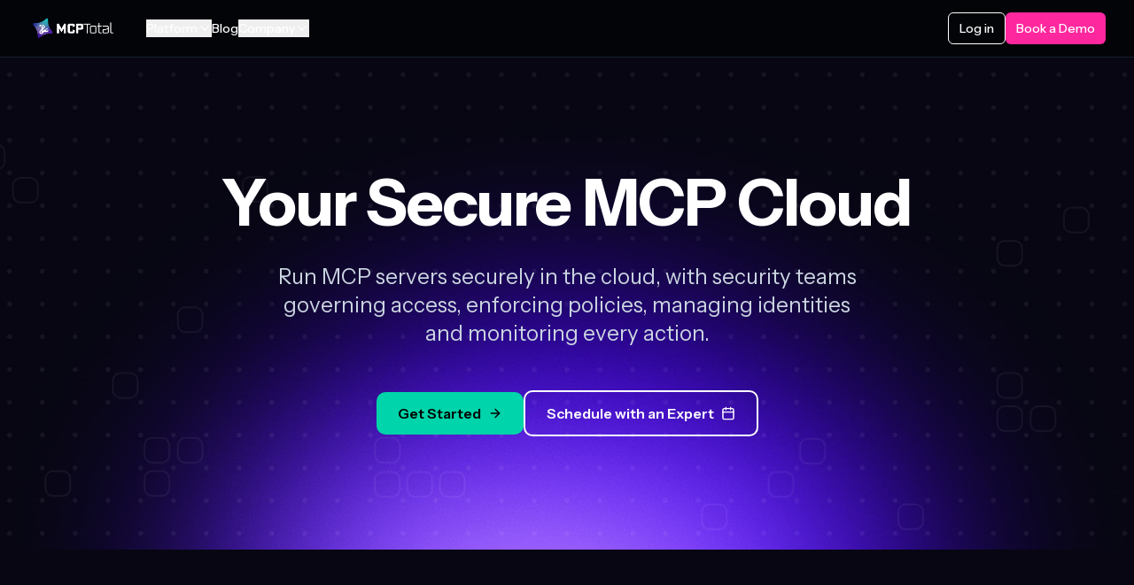

--- FILE ---
content_type: text/html; charset=utf-8
request_url: https://go.mcptotal.io/
body_size: 12498
content:
<!DOCTYPE html><html lang="en"><head><meta charSet="utf-8"/><meta name="viewport" content="width=device-width, initial-scale=1"/><link rel="preload" href="/_next/static/media/26d0ba92e140f0dc-s.p.woff2" as="font" crossorigin="" type="font/woff2"/><link rel="preload" href="/_next/static/media/e9b443debf0e5df9-s.p.woff2" as="font" crossorigin="" type="font/woff2"/><link rel="preload" as="image" href="/logos/mcptotal-logo-negative-v2.png"/><link rel="preload" as="image" href="https://hebbkx1anhila5yf.public.blob.vercel-storage.com/MCP-trust-9s3DbQgEzhBjAer56UPwub4Mio75hz.jpg"/><link rel="preload" as="image" href="https://hebbkx1anhila5yf.public.blob.vercel-storage.com/thumbnail-VDnOE4HK7XcyUws0CEC98MnOgsrxYB.jpg"/><link rel="stylesheet" href="/_next/static/css/5be48a4641ff23f4.css?dpl=dpl_3u39BqY7ZYcJBevKMn96UByjAhjE" data-precedence="next"/><link rel="preload" as="script" fetchPriority="low" href="/_next/static/chunks/webpack-1ad7cb740b0a3d22.js?dpl=dpl_3u39BqY7ZYcJBevKMn96UByjAhjE"/><script src="/_next/static/chunks/b9b6f2e5-cd0fb4746768ac80.js?dpl=dpl_3u39BqY7ZYcJBevKMn96UByjAhjE" async=""></script><script src="/_next/static/chunks/739-44ae6fd26e63f759.js?dpl=dpl_3u39BqY7ZYcJBevKMn96UByjAhjE" async=""></script><script src="/_next/static/chunks/main-app-6210948f557dc182.js?dpl=dpl_3u39BqY7ZYcJBevKMn96UByjAhjE" async=""></script><script src="/_next/static/chunks/873-d9481d2daa11fc25.js?dpl=dpl_3u39BqY7ZYcJBevKMn96UByjAhjE" async=""></script><script src="/_next/static/chunks/477-183cfdc0d0e67ea9.js?dpl=dpl_3u39BqY7ZYcJBevKMn96UByjAhjE" async=""></script><script src="/_next/static/chunks/976-85ae60b9cfd4c415.js?dpl=dpl_3u39BqY7ZYcJBevKMn96UByjAhjE" async=""></script><script src="/_next/static/chunks/app/layout-86a3f6cb8875f316.js?dpl=dpl_3u39BqY7ZYcJBevKMn96UByjAhjE" async=""></script><script src="/_next/static/chunks/256-575f3478e3c9d8eb.js?dpl=dpl_3u39BqY7ZYcJBevKMn96UByjAhjE" async=""></script><script src="/_next/static/chunks/app/page-9a3de45f379f077f.js?dpl=dpl_3u39BqY7ZYcJBevKMn96UByjAhjE" async=""></script><meta name="next-size-adjust" content=""/><title>Secure MCP Cloud for Enterprises</title><meta name="description" content="MCP Made Easy and secure - Onboard AI tools in a click."/><link rel="manifest" href="/favicons/site.webmanifest"/><meta name="generator" content="v0.dev"/><meta name="google-site-verification" content="your-verification-code"/><meta name="mobile-web-app-capable" content="yes"/><meta name="apple-mobile-web-app-title" content="MCPTotal"/><meta name="apple-mobile-web-app-status-bar-style" content="default"/><meta property="og:title" content="Secure MCP Cloud for Enterprises"/><meta property="og:description" content="MCP Made Easy and secure - Onboard AI tools in a click."/><meta property="og:url" content="https://mcptotal.ai"/><meta property="og:site_name" content="MCPTotal"/><meta property="og:locale" content="en_US"/><meta property="og:image" content="https://go.mcptotal.io/images/mcptotal-og.jpg"/><meta property="og:image:width" content="1200"/><meta property="og:image:height" content="630"/><meta property="og:image:alt" content="Secure MCP Cloud for Enterprises"/><meta property="og:type" content="website"/><meta name="twitter:card" content="summary_large_image"/><meta name="twitter:site" content="@mcptotal"/><meta name="twitter:creator" content="@mcptotal"/><meta name="twitter:title" content="Secure MCP Cloud for Enterprises"/><meta name="twitter:description" content="MCP Made Easy and secure - Onboard AI tools in a click."/><meta name="twitter:image" content="https://go.mcptotal.io/images/mcptotal-og.jpg"/><link rel="shortcut icon" href="/favicons/favicon.ico"/><link rel="icon" href="/favicons/favicon-96x96.png" sizes="96x96" type="image/png"/><link rel="icon" href="/favicons/favicon.svg" type="image/svg+xml"/><link rel="apple-touch-icon" href="/favicons/apple-touch-icon.png"/><script src="/_next/static/chunks/polyfills-42372ed130431b0a.js?dpl=dpl_3u39BqY7ZYcJBevKMn96UByjAhjE" noModule=""></script></head><body class="min-h-screen bg-slate-900 antialiased text-white __className_dfc0ec"><script>
              (function(w,d,s,l,i){w[l]=w[l]||[];w[l].push({'gtm.start':
              new Date().getTime(),event:'gtm.js'});var f=d.getElementsByTagName(s)[0],
              j=d.createElement(s),dl=l!='dataLayer'?'&l='+l:'';j.async=true;j.src=
              'https://www.googletagmanager.com/gtm.js?id='+i+dl;f.parentNode.insertBefore(j,f);
              })(window,document,'script','dataLayer','GTM-PJ7DR8W8');
            </script><noscript><iframe src="https://www.googletagmanager.com/ns.html?id=GTM-PJ7DR8W8" height="0" width="0" style="display:none;visibility:hidden"></iframe></noscript><div class="relative flex min-h-screen flex-col"><header class="sticky top-0 z-50 w-full border-b border-slate-700/50 bg-black/80 backdrop-blur-md"><div class="max-w-7xl mx-auto px-4 sm:px-6 lg:px-8"><div class="flex h-16 items-center justify-start"><div class="flex items-center flex-shrink-0"><a class="flex items-center space-x-2" href="/"><div class="flex items-center"><img src="/logos/mcptotal-logo-negative-v2.png" alt="MCPTotal" class="h-8 w-auto"/></div></a></div><nav class="hidden md:flex gap-6 ml-8"><div class="relative"><button class="flex items-center gap-1 text-sm font-medium transition-colors text-white hover:text-slate-300">Platform<svg xmlns="http://www.w3.org/2000/svg" width="16" height="16" viewBox="0 0 24 24" fill="none" stroke="currentColor" stroke-width="2" stroke-linecap="round" stroke-linejoin="round" class="lucide lucide-chevron-down transition-transform"><path d="m6 9 6 6 6-6"></path></svg></button></div><a class="text-sm font-medium transition-colors text-white hover:text-slate-300" href="/blog">Blog</a><div class="relative"><button class="flex items-center gap-1 text-sm font-medium transition-colors text-white hover:text-slate-300">Company<svg xmlns="http://www.w3.org/2000/svg" width="16" height="16" viewBox="0 0 24 24" fill="none" stroke="currentColor" stroke-width="2" stroke-linecap="round" stroke-linejoin="round" class="lucide lucide-chevron-down transition-transform"><path d="m6 9 6 6 6-6"></path></svg></button></div></nav><div class="flex items-center gap-2 flex-shrink-0 ml-auto"><div class="hidden md:flex items-center gap-2"><a href="https://mcptotal.io/login" target="_blank" rel="noopener noreferrer"><button class="inline-flex items-center justify-center gap-2 whitespace-nowrap text-sm font-medium ring-offset-background transition-colors focus-visible:outline-none focus-visible:ring-2 focus-visible:ring-ring focus-visible:ring-offset-2 disabled:pointer-events-none disabled:opacity-50 [&amp;_svg]:pointer-events-none [&amp;_svg]:size-4 [&amp;_svg]:shrink-0 border h-9 rounded-md px-3 text-white border-white bg-transparent hover:text-slate-300 hover:bg-transparent hover:border-slate-300 rounded-10">Log in</button></a><a href="https://calendly.com/mcptotal" target="_blank" rel="noopener noreferrer"><button class="inline-flex items-center justify-center gap-2 whitespace-nowrap text-sm font-medium ring-offset-background transition-colors focus-visible:outline-none focus-visible:ring-2 focus-visible:ring-ring focus-visible:ring-offset-2 disabled:pointer-events-none disabled:opacity-50 [&amp;_svg]:pointer-events-none [&amp;_svg]:size-4 [&amp;_svg]:shrink-0 h-9 rounded-md px-3 bg-[#ff279e] text-white hover:bg-[#e6236e] rounded-10">Book a Demo</button></a></div><button class="md:hidden p-2 text-white hover:text-slate-300 focus:outline-none" aria-label="Toggle mobile menu"><svg xmlns="http://www.w3.org/2000/svg" width="24" height="24" viewBox="0 0 24 24" fill="none" stroke="currentColor" stroke-width="2" stroke-linecap="round" stroke-linejoin="round" class="lucide lucide-menu"><line x1="4" x2="20" y1="12" y2="12"></line><line x1="4" x2="20" y1="6" y2="6"></line><line x1="4" x2="20" y1="18" y2="18"></line></svg></button></div></div></div></header><main class="flex-1"><div class="flex min-h-screen flex-col"><section class="hero-section relative py-32 overflow-hidden" style="background-image:url(&#x27;/images/hero-bg.jpg&#x27;);background-size:cover;background-position:center;background-repeat:no-repeat"><div class="container mx-auto px-4 md:px-6 relative z-10"><div class="flex flex-col items-center text-center max-w-4xl mx-auto"><h1 class="text-5xl md:text-7xl font-bold tracking-tight mb-8 leading-tight text-white">Your Secure MCP Cloud</h1><p class="text-xl md:text-2xl mb-12 text-slate-300 max-w-2xl">Run MCP servers securely in the cloud, with security teams governing access, enforcing policies, managing identities and monitoring every action.</p><div class="flex flex-col sm:flex-row gap-4 items-center"><a href="https://mcptotal.io" class="hero-button px-6 py-3 text-base font-semibold text-black inline-flex items-center rounded-10">Get Started <svg xmlns="http://www.w3.org/2000/svg" width="24" height="24" viewBox="0 0 24 24" fill="none" stroke="currentColor" stroke-width="2" stroke-linecap="round" stroke-linejoin="round" class="lucide lucide-arrow-right ml-2 h-4 w-4"><path d="M5 12h14"></path><path d="m12 5 7 7-7 7"></path></svg></a><a href="https://calendly.com/mcptotal" target="_blank" rel="noopener noreferrer" class="px-6 py-3 text-base font-semibold text-white border-2 border-white hover:bg-white hover:text-black transition-colors inline-flex items-center rounded-10">Schedule with an Expert <svg xmlns="http://www.w3.org/2000/svg" width="24" height="24" viewBox="0 0 24 24" fill="none" stroke="currentColor" stroke-width="2" stroke-linecap="round" stroke-linejoin="round" class="lucide lucide-calendar ml-2 h-4 w-4"><path d="M8 2v4"></path><path d="M16 2v4"></path><rect width="18" height="18" x="3" y="4" rx="2"></rect><path d="M3 10h18"></path></svg></a></div></div></div></section><section class="built-for-developers-section py-24 relative overflow-hidden" style="background-color:#0A0A0F"><div class="absolute inset-0 opacity-10"><div class="absolute inset-0" style="background-image:url(&quot;data:image/svg+xml,%3Csvg width=&#x27;40&#x27; height=&#x27;40&#x27; viewBox=&#x27;0 0 40 40&#x27; xmlns=&#x27;http://www.w3.org/2000/svg&#x27;%3E%3Cg fill=&#x27;none&#x27; fillRule=&#x27;evenodd&#x27;%3E%3Cg fill=&#x27;%23ffffff&#x27; fillOpacity=&#x27;0.1&#x27;%3E%3Cpath d=&#x27;M0 0h1v1H0V0zm20 0h1v1h-1V0zm0 20h1v1h-1v-1zM0 20h1v1H0v-1z&#x27;/%3E%3C/g%3E%3C/g%3E%3C/svg%3E&quot;);background-size:40px 40px"></div></div><div class="container mx-auto px-4 md:px-6 relative z-10"><div class="mb-24"><div class="text-center mb-16"><h2 class="text-4xl md:text-5xl font-bold mb-6 text-white">MCP is powerful. Running it locally is risky.</h2><p class="text-lg md:text-xl text-slate-300 max-w-5xl mx-auto leading-relaxed">Today, developers often download and run untrusted MCP servers on their machines, wiring them directly to third-party accounts with plaintext API keys scattered across JSON files. Security teams have no real visibility or governance, they can&#x27;t see which MCP servers are in use, what the agents are doing, what data is being passed, or how credentials are handled.</p></div><div class="max-w-5xl mx-auto mb-16"><img src="https://hebbkx1anhila5yf.public.blob.vercel-storage.com/MCP-trust-9s3DbQgEzhBjAer56UPwub4Mio75hz.jpg" alt="Trusting MCP by default?! - Security concerns visualization" class="w-full h-auto rounded-lg"/></div><div class="grid grid-cols-1 md:grid-cols-2 lg:grid-cols-4 gap-6 max-w-7xl mx-auto"><div class="space-y-3 border border-slate-700/50 rounded-lg p-4"><h3 class="text-base md:text-lg font-semibold text-white">Untrusted MCP servers</h3><div class="flex gap-3 items-start"><div class="w-[3px] h-5 bg-gradient-to-b from-pink-500/80 via-pink-500 to-pink-500/80 rounded-full flex-shrink-0"></div><p class="text-sm md:text-base text-slate-400 leading-relaxed">Anyone can install an MCP server. They can be malicious, vulnerable or compromise the machine or leak data.</p></div></div><div class="space-y-3 border border-slate-700/50 rounded-lg p-4"><h3 class="text-base md:text-lg font-semibold text-white">API keys sprawl</h3><div class="flex gap-3 items-start"><div class="w-[3px] h-5 bg-gradient-to-b from-pink-500/80 via-pink-500 to-pink-500/80 rounded-full flex-shrink-0"></div><p class="text-sm md:text-base text-slate-400 leading-relaxed">Credentials are stored locally in textual files and env vars, copied between tools and impossible to manage and protect.</p></div></div><div class="space-y-3 border border-slate-700/50 rounded-lg p-4"><h3 class="text-base md:text-lg font-semibold text-white">No auditing</h3><div class="flex gap-3 items-start"><div class="w-[3px] h-5 bg-gradient-to-b from-pink-500/80 via-pink-500 to-pink-500/80 rounded-full flex-shrink-0"></div><p class="text-sm md:text-base text-slate-400 leading-relaxed">Security teams lack visibility of MCP usage. There&#x27;s no policy layer, no standardized approvals and no unified audit trail.</p></div></div><div class="space-y-3 border border-slate-700/50 rounded-lg p-4"><h3 class="text-base md:text-lg font-semibold text-white">Emerging AI threats</h3><div class="flex gap-3 items-start"><div class="w-[3px] h-5 bg-gradient-to-b from-pink-500/80 via-pink-500 to-pink-500/80 rounded-full flex-shrink-0"></div><p class="text-sm md:text-base text-slate-400 leading-relaxed">Prompt injections and new MCP-specific attacks can exploit agents that interact with untrusted MCP servers, exfiltrating data or issuing unsafe actions.</p></div></div></div></div><div class="mt-24 mb-24"><div class="max-w-3xl mx-auto"><a href="https://mcp-app-prod-us-east-1.s3.us-east-1.amazonaws.com/resources/White+Paper+-+MCPTotal+-+Paradox.pdf" target="_blank" rel="noopener noreferrer" class="block group"><div class="border border-slate-700/50 rounded-lg p-8 hover:border-pink-500/50 transition-colors"><div class="flex flex-col md:flex-row gap-8 items-center"><div class="flex-shrink-0"><img src="https://hebbkx1anhila5yf.public.blob.vercel-storage.com/thumbnail-VDnOE4HK7XcyUws0CEC98MnOgsrxYB.jpg" alt="The MCP Paradox White Paper" class="w-48 h-48 object-cover rounded-lg"/></div><div class="flex-1 text-left"><h3 class="text-2xl md:text-3xl font-bold text-white mb-4">The MCP Paradox: Securing AI&#x27;s Universal Connector</h3><p class="text-slate-300 mb-4">A practical security leader&#x27;s guide to understanding and securing MCP implementations in your organization.</p><div class="inline-flex items-center text-pink-500 font-semibold group-hover:text-pink-400 transition-colors">Download White Paper <svg xmlns="http://www.w3.org/2000/svg" width="24" height="24" viewBox="0 0 24 24" fill="none" stroke="currentColor" stroke-width="2" stroke-linecap="round" stroke-linejoin="round" class="lucide lucide-arrow-right ml-2 h-5 w-5"><path d="M5 12h14"></path><path d="m12 5 7 7-7 7"></path></svg></div></div></div></div></a></div></div><div class="text-center mb-20"><h2 class="text-4xl md:text-5xl font-bold mb-6 text-white">How MCPTotal works</h2><p class="text-lg md:text-xl text-slate-300 max-w-4xl mx-auto leading-relaxed">MCPTotal provides a secure cloud runtime for MCP servers, a built-in MCP firewall, a centralized vault for credentials and a governance plane for your security team. Developers keep their workflows, while security gets the controls and visibility they need.</p></div><div class="grid grid-cols-1 md:grid-cols-3 gap-8 lg:gap-16 max-w-6xl mx-auto px-4 relative"><div class="hidden md:block absolute left-1/3 top-0 bottom-0 w-px bg-slate-700/50"></div><div class="hidden md:block absolute left-2/3 top-0 bottom-0 w-px bg-slate-700/50"></div><div class="relative"><div class="relative mb-8"><div class="text-[80px] md:text-[120px] lg:text-[160px] font-bold text-slate-800/50 leading-none">01</div><div class="absolute bottom-0 left-0 w-6 h-6 border-2 border-pink-500 rounded-md"></div></div><div class="space-y-4"><h3 class="text-xl md:text-xl lg:text-2xl font-bold tracking-wide text-white break-words hyphens-auto" style="word-break:break-word">HUB</h3><p class="text-base md:text-lg text-slate-300 leading-relaxed">Manage, run and monitor your MCP servers in a secure, sandboxed environment.</p></div></div><div class="relative"><div class="relative mb-8"><div class="text-[80px] md:text-[120px] lg:text-[160px] font-bold text-slate-800/50 leading-none">02</div><div class="absolute bottom-0 left-0 w-6 h-6 border-2 border-pink-500 rounded-md"></div><div class="absolute bottom-0 left-8 w-6 h-6 border-2 border-pink-500 rounded-md"></div></div><div class="space-y-4"><h3 class="text-xl md:text-xl lg:text-2xl font-bold tracking-wide text-white break-words hyphens-auto" style="word-break:break-word">GATEWAY</h3><p class="text-base md:text-lg text-slate-300 leading-relaxed">Protect AI workflows interacting with internal and external MCP servers.</p></div></div><div class="relative"><div class="relative mb-8"><div class="text-[80px] md:text-[120px] lg:text-[160px] font-bold text-slate-800/50 leading-none">03</div><div class="absolute bottom-8 left-0 w-6 h-6 border-2 border-pink-500 rounded-md"></div><div class="absolute bottom-0 left-0 w-6 h-6 border-2 border-pink-500 rounded-md"></div><div class="absolute bottom-0 left-8 w-6 h-6 border-2 border-pink-500 rounded-md"></div></div><div class="space-y-4"><h3 class="text-xl md:text-xl lg:text-2xl font-bold tracking-wide text-white break-words hyphens-auto" style="word-break:break-word">GOVERNANCE</h3><p class="text-base md:text-lg text-slate-300 leading-relaxed">Continuously monitor and enforce policies for AI tool utilization.</p></div></div></div><div class="mt-24 pt-24 border-t border-slate-700/50"><div class="text-center mb-16"><h2 class="text-4xl md:text-5xl font-bold mb-6 text-white">Developers: run MCP servers without thinking about security</h2><p class="text-lg md:text-xl text-slate-300 max-w-5xl mx-auto leading-relaxed">Run faster with MCP while MCPTotal takes care of the MCP security out of the box. Use your existing tools and agents — just change the endpoint URL.</p></div><div class="grid grid-cols-1 md:grid-cols-2 lg:grid-cols-4 gap-6 max-w-7xl mx-auto mb-12"><div class="space-y-3 border border-slate-700/50 rounded-lg p-6"><h3 class="text-lg md:text-xl font-semibold text-white">No more local setup nightmares</h3><div class="flex gap-3 items-start"><div class="w-[3px] h-5 bg-gradient-to-b from-pink-500/80 via-pink-500 to-pink-500/80 rounded-full flex-shrink-0"></div><p class="text-sm md:text-base text-slate-400 leading-relaxed">Launch MCP servers in the cloud in seconds through an easy-to-use GUI. Say goodbye to hunting for and running untrusted servers on your local machine.</p></div></div><div class="space-y-3 border border-slate-700/50 rounded-lg p-6"><h3 class="text-lg md:text-xl font-semibold text-white">Secure, simple credential access</h3><div class="flex gap-3 items-start"><div class="w-[3px] h-5 bg-gradient-to-b from-pink-500/80 via-pink-500 to-pink-500/80 rounded-full flex-shrink-0"></div><p class="text-sm md:text-base text-slate-400 leading-relaxed">All your API keys, credentials, environment variables, and other sensitive data are securely stored and encrypted in our Vault, which is designed to be breach-resistant and accessible only to you.</p></div></div><div class="space-y-3 border border-slate-700/50 rounded-lg p-6"><h3 class="text-lg md:text-xl font-semibold text-white">Works with existing agents</h3><div class="flex gap-3 items-start"><div class="w-[3px] h-5 bg-gradient-to-b from-pink-500/80 via-pink-500 to-pink-500/80 rounded-full flex-shrink-0"></div><p class="text-sm md:text-base text-slate-400 leading-relaxed">Connect MCPTotal-hosted servers to your agent (e.g. Cursor or any MCP-compatible tools). We support OAuth and other authentication schemes.</p></div></div><div class="space-y-3 border border-slate-700/50 rounded-lg p-6"><h3 class="text-lg md:text-xl font-semibold text-white">Playground</h3><div class="flex gap-3 items-start"><div class="w-[3px] h-5 bg-gradient-to-b from-pink-500/80 via-pink-500 to-pink-500/80 rounded-full flex-shrink-0"></div><p class="text-sm md:text-base text-slate-400 leading-relaxed">Enjoy our built-in agentic chat to test things faster, it is smart and supports passing files from one server another.</p></div></div></div><div class="text-center"><a href="https://mcptotal.io" class="hero-button px-8 py-4 text-lg font-semibold text-black inline-flex items-center rounded-lg">Set up your MCP server in 10 seconds now <svg xmlns="http://www.w3.org/2000/svg" width="24" height="24" viewBox="0 0 24 24" fill="none" stroke="currentColor" stroke-width="2" stroke-linecap="round" stroke-linejoin="round" class="lucide lucide-arrow-right ml-2 h-5 w-5"><path d="M5 12h14"></path><path d="m12 5 7 7-7 7"></path></svg></a></div></div><div class="mt-24 pt-24 border-t border-slate-700/50"><div class="text-center mb-16"><h2 class="text-4xl md:text-5xl font-bold mb-6 text-white">Security teams: gain governance and visibility for MCP</h2><p class="text-lg md:text-xl text-slate-300 max-w-5xl mx-auto leading-relaxed">MCPTotal gives CISOs and security leaders the governance and controls they need to safely approve and scale MCP usage across the organization.</p></div><div class="grid grid-cols-1 md:grid-cols-2 lg:grid-cols-4 gap-6 max-w-7xl mx-auto mb-12"><div class="space-y-3 border border-slate-700/50 rounded-lg p-6"><h3 class="text-lg md:text-xl font-semibold text-white">Endpoint MCP discovery</h3><div class="flex gap-3 items-start"><div class="w-[3px] h-5 bg-gradient-to-b from-pink-500/80 via-pink-500 to-pink-500/80 rounded-full flex-shrink-0"></div><p class="text-sm md:text-base text-slate-400 leading-relaxed">Run a one-click discovery scan for all workstations and get an MCP posture management security report, see where MCP is being used, which clients and servers are in play and what problems should be remediated.</p></div></div><div class="space-y-3 border border-slate-700/50 rounded-lg p-6"><h3 class="text-lg md:text-xl font-semibold text-white">Security &amp; monitoring</h3><div class="flex gap-3 items-start"><div class="w-[3px] h-5 bg-gradient-to-b from-pink-500/80 via-pink-500 to-pink-500/80 rounded-full flex-shrink-0"></div><p class="text-sm md:text-base text-slate-400 leading-relaxed">All MCP servers operate in isolated sandboxes, with their traffic and domains continuously monitored at runtime. MCPTotal scans each server&#x27;s code to guarantee a secure and curated catalog.</p></div></div><div class="space-y-3 border border-slate-700/50 rounded-lg p-6"><h3 class="text-lg md:text-xl font-semibold text-white">Policy controls</h3><div class="flex gap-3 items-start"><div class="w-[3px] h-5 bg-gradient-to-b from-pink-500/80 via-pink-500 to-pink-500/80 rounded-full flex-shrink-0"></div><p class="text-sm md:text-base text-slate-400 leading-relaxed">Define which MCP servers and tools are allowed, configure which auth schemes can be used, set security thresholds for automatic MCP servers approvals and connect your SIEM to get audit events.</p></div></div><div class="space-y-3 border border-slate-700/50 rounded-lg p-6"><h3 class="text-lg md:text-xl font-semibold text-white">Enterprise-grade solution</h3><div class="flex gap-3 items-start"><div class="w-[3px] h-5 bg-gradient-to-b from-pink-500/80 via-pink-500 to-pink-500/80 rounded-full flex-shrink-0"></div><p class="text-sm md:text-base text-slate-400 leading-relaxed">Get the SLA, support and compliance certifications you require, as well as SSO/SCIM integration or a self-hosted solution.</p></div></div></div><div class="text-center mt-12"><a href="https://calendly.com/mcptotal" target="_blank" rel="noopener noreferrer" class="hero-button px-8 py-4 text-lg font-semibold text-black inline-flex items-center rounded-lg">Book a demo with our experts <svg xmlns="http://www.w3.org/2000/svg" width="24" height="24" viewBox="0 0 24 24" fill="none" stroke="currentColor" stroke-width="2" stroke-linecap="round" stroke-linejoin="round" class="lucide lucide-calendar ml-2 h-5 w-5"><path d="M8 2v4"></path><path d="M16 2v4"></path><rect width="18" height="18" x="3" y="4" rx="2"></rect><path d="M3 10h18"></path></svg></a></div></div></div></section><section class="py-16 bg-black text-white relative overflow-hidden"><div class="container mx-auto px-4 md:px-6 relative z-10"><div class="max-w-4xl mx-auto"><div class="text-center mb-12"><h2 class="text-3xl md:text-4xl font-bold text-white mb-4">Frequently Asked Questions</h2><p class="text-slate-300 text-lg">Everything you need to know about MCP security and our platform</p></div><div class="space-y-4" data-orientation="vertical"><div data-state="closed" data-orientation="vertical" class="border border-slate-700/50 rounded-10 px-6"><h3 data-orientation="vertical" data-state="closed" class="flex"><button type="button" aria-controls="radix-«Rhmf9b»" aria-expanded="false" data-state="closed" data-orientation="vertical" id="radix-«R1mf9b»" class="flex flex-1 items-center justify-between font-medium transition-all hover:underline [&amp;[data-state=open]&gt;svg]:rotate-180 text-left text-white hover:text-slate-300 py-6" data-radix-collection-item="">What is MCP anyway?<svg xmlns="http://www.w3.org/2000/svg" width="24" height="24" viewBox="0 0 24 24" fill="none" stroke="currentColor" stroke-width="2" stroke-linecap="round" stroke-linejoin="round" class="lucide lucide-chevron-down h-4 w-4 shrink-0 transition-transform duration-200"><path d="m6 9 6 6 6-6"></path></svg></button></h3><div data-state="closed" id="radix-«Rhmf9b»" hidden="" role="region" aria-labelledby="radix-«R1mf9b»" data-orientation="vertical" class="overflow-hidden text-sm transition-all data-[state=closed]:animate-accordion-up data-[state=open]:animate-accordion-down" style="--radix-accordion-content-height:var(--radix-collapsible-content-height);--radix-accordion-content-width:var(--radix-collapsible-content-width)"></div></div><div data-state="closed" data-orientation="vertical" class="border border-slate-700/50 rounded-10 px-6"><h3 data-orientation="vertical" data-state="closed" class="flex"><button type="button" aria-controls="radix-«Rimf9b»" aria-expanded="false" data-state="closed" data-orientation="vertical" id="radix-«R2mf9b»" class="flex flex-1 items-center justify-between font-medium transition-all hover:underline [&amp;[data-state=open]&gt;svg]:rotate-180 text-left text-white hover:text-slate-300 py-6" data-radix-collection-item="">Why MCP is so exciting?<svg xmlns="http://www.w3.org/2000/svg" width="24" height="24" viewBox="0 0 24 24" fill="none" stroke="currentColor" stroke-width="2" stroke-linecap="round" stroke-linejoin="round" class="lucide lucide-chevron-down h-4 w-4 shrink-0 transition-transform duration-200"><path d="m6 9 6 6 6-6"></path></svg></button></h3><div data-state="closed" id="radix-«Rimf9b»" hidden="" role="region" aria-labelledby="radix-«R2mf9b»" data-orientation="vertical" class="overflow-hidden text-sm transition-all data-[state=closed]:animate-accordion-up data-[state=open]:animate-accordion-down" style="--radix-accordion-content-height:var(--radix-collapsible-content-height);--radix-accordion-content-width:var(--radix-collapsible-content-width)"></div></div><div data-state="closed" data-orientation="vertical" class="border border-slate-700/50 rounded-10 px-6"><h3 data-orientation="vertical" data-state="closed" class="flex"><button type="button" aria-controls="radix-«Rjmf9b»" aria-expanded="false" data-state="closed" data-orientation="vertical" id="radix-«R3mf9b»" class="flex flex-1 items-center justify-between font-medium transition-all hover:underline [&amp;[data-state=open]&gt;svg]:rotate-180 text-left text-white hover:text-slate-300 py-6" data-radix-collection-item="">What does our platform do?<svg xmlns="http://www.w3.org/2000/svg" width="24" height="24" viewBox="0 0 24 24" fill="none" stroke="currentColor" stroke-width="2" stroke-linecap="round" stroke-linejoin="round" class="lucide lucide-chevron-down h-4 w-4 shrink-0 transition-transform duration-200"><path d="m6 9 6 6 6-6"></path></svg></button></h3><div data-state="closed" id="radix-«Rjmf9b»" hidden="" role="region" aria-labelledby="radix-«R3mf9b»" data-orientation="vertical" class="overflow-hidden text-sm transition-all data-[state=closed]:animate-accordion-up data-[state=open]:animate-accordion-down" style="--radix-accordion-content-height:var(--radix-collapsible-content-height);--radix-accordion-content-width:var(--radix-collapsible-content-width)"></div></div><div data-state="closed" data-orientation="vertical" class="border border-slate-700/50 rounded-10 px-6"><h3 data-orientation="vertical" data-state="closed" class="flex"><button type="button" aria-controls="radix-«Rkmf9b»" aria-expanded="false" data-state="closed" data-orientation="vertical" id="radix-«R4mf9b»" class="flex flex-1 items-center justify-between font-medium transition-all hover:underline [&amp;[data-state=open]&gt;svg]:rotate-180 text-left text-white hover:text-slate-300 py-6" data-radix-collection-item="">What&#x27;s the difference between AI and MCP guardrails?<svg xmlns="http://www.w3.org/2000/svg" width="24" height="24" viewBox="0 0 24 24" fill="none" stroke="currentColor" stroke-width="2" stroke-linecap="round" stroke-linejoin="round" class="lucide lucide-chevron-down h-4 w-4 shrink-0 transition-transform duration-200"><path d="m6 9 6 6 6-6"></path></svg></button></h3><div data-state="closed" id="radix-«Rkmf9b»" hidden="" role="region" aria-labelledby="radix-«R4mf9b»" data-orientation="vertical" class="overflow-hidden text-sm transition-all data-[state=closed]:animate-accordion-up data-[state=open]:animate-accordion-down" style="--radix-accordion-content-height:var(--radix-collapsible-content-height);--radix-accordion-content-width:var(--radix-collapsible-content-width)"></div></div><div data-state="closed" data-orientation="vertical" class="border border-slate-700/50 rounded-10 px-6"><h3 data-orientation="vertical" data-state="closed" class="flex"><button type="button" aria-controls="radix-«Rlmf9b»" aria-expanded="false" data-state="closed" data-orientation="vertical" id="radix-«R5mf9b»" class="flex flex-1 items-center justify-between font-medium transition-all hover:underline [&amp;[data-state=open]&gt;svg]:rotate-180 text-left text-white hover:text-slate-300 py-6" data-radix-collection-item="">Why is MCP more risky than LLM?<svg xmlns="http://www.w3.org/2000/svg" width="24" height="24" viewBox="0 0 24 24" fill="none" stroke="currentColor" stroke-width="2" stroke-linecap="round" stroke-linejoin="round" class="lucide lucide-chevron-down h-4 w-4 shrink-0 transition-transform duration-200"><path d="m6 9 6 6 6-6"></path></svg></button></h3><div data-state="closed" id="radix-«Rlmf9b»" hidden="" role="region" aria-labelledby="radix-«R5mf9b»" data-orientation="vertical" class="overflow-hidden text-sm transition-all data-[state=closed]:animate-accordion-up data-[state=open]:animate-accordion-down" style="--radix-accordion-content-height:var(--radix-collapsible-content-height);--radix-accordion-content-width:var(--radix-collapsible-content-width)"></div></div><div data-state="closed" data-orientation="vertical" class="border border-slate-700/50 rounded-10 px-6"><h3 data-orientation="vertical" data-state="closed" class="flex"><button type="button" aria-controls="radix-«Rmmf9b»" aria-expanded="false" data-state="closed" data-orientation="vertical" id="radix-«R6mf9b»" class="flex flex-1 items-center justify-between font-medium transition-all hover:underline [&amp;[data-state=open]&gt;svg]:rotate-180 text-left text-white hover:text-slate-300 py-6" data-radix-collection-item="">Do we support an on-prem solution?<svg xmlns="http://www.w3.org/2000/svg" width="24" height="24" viewBox="0 0 24 24" fill="none" stroke="currentColor" stroke-width="2" stroke-linecap="round" stroke-linejoin="round" class="lucide lucide-chevron-down h-4 w-4 shrink-0 transition-transform duration-200"><path d="m6 9 6 6 6-6"></path></svg></button></h3><div data-state="closed" id="radix-«Rmmf9b»" hidden="" role="region" aria-labelledby="radix-«R6mf9b»" data-orientation="vertical" class="overflow-hidden text-sm transition-all data-[state=closed]:animate-accordion-up data-[state=open]:animate-accordion-down" style="--radix-accordion-content-height:var(--radix-collapsible-content-height);--radix-accordion-content-width:var(--radix-collapsible-content-width)"></div></div><div data-state="closed" data-orientation="vertical" class="border border-slate-700/50 rounded-10 px-6"><h3 data-orientation="vertical" data-state="closed" class="flex"><button type="button" aria-controls="radix-«Rnmf9b»" aria-expanded="false" data-state="closed" data-orientation="vertical" id="radix-«R7mf9b»" class="flex flex-1 items-center justify-between font-medium transition-all hover:underline [&amp;[data-state=open]&gt;svg]:rotate-180 text-left text-white hover:text-slate-300 py-6" data-radix-collection-item="">How do I know if employees use MCP?<svg xmlns="http://www.w3.org/2000/svg" width="24" height="24" viewBox="0 0 24 24" fill="none" stroke="currentColor" stroke-width="2" stroke-linecap="round" stroke-linejoin="round" class="lucide lucide-chevron-down h-4 w-4 shrink-0 transition-transform duration-200"><path d="m6 9 6 6 6-6"></path></svg></button></h3><div data-state="closed" id="radix-«Rnmf9b»" hidden="" role="region" aria-labelledby="radix-«R7mf9b»" data-orientation="vertical" class="overflow-hidden text-sm transition-all data-[state=closed]:animate-accordion-up data-[state=open]:animate-accordion-down" style="--radix-accordion-content-height:var(--radix-collapsible-content-height);--radix-accordion-content-width:var(--radix-collapsible-content-width)"></div></div><div data-state="closed" data-orientation="vertical" class="border border-slate-700/50 rounded-10 px-6"><h3 data-orientation="vertical" data-state="closed" class="flex"><button type="button" aria-controls="radix-«Romf9b»" aria-expanded="false" data-state="closed" data-orientation="vertical" id="radix-«R8mf9b»" class="flex flex-1 items-center justify-between font-medium transition-all hover:underline [&amp;[data-state=open]&gt;svg]:rotate-180 text-left text-white hover:text-slate-300 py-6" data-radix-collection-item="">Is MCP temporary and what about A2A?<svg xmlns="http://www.w3.org/2000/svg" width="24" height="24" viewBox="0 0 24 24" fill="none" stroke="currentColor" stroke-width="2" stroke-linecap="round" stroke-linejoin="round" class="lucide lucide-chevron-down h-4 w-4 shrink-0 transition-transform duration-200"><path d="m6 9 6 6 6-6"></path></svg></button></h3><div data-state="closed" id="radix-«Romf9b»" hidden="" role="region" aria-labelledby="radix-«R8mf9b»" data-orientation="vertical" class="overflow-hidden text-sm transition-all data-[state=closed]:animate-accordion-up data-[state=open]:animate-accordion-down" style="--radix-accordion-content-height:var(--radix-collapsible-content-height);--radix-accordion-content-width:var(--radix-collapsible-content-width)"></div></div></div></div></div></section></div></main><footer class="bg-black text-white py-12 relative overflow-hidden"><div class="absolute inset-0 opacity-5"><div class="absolute inset-0" style="background-image:url(&quot;data:image/svg+xml,%3Csvg width=&#x27;60&#x27; height=&#x27;60&#x27; viewBox=&#x27;0 0 60 60&#x27; xmlns=&#x27;http://www.w3.org/2000/svg&#x27;%3E%3Cg fill=&#x27;none&#x27; fillRule=&#x27;evenodd&#x27;%3E%3Cg fill=&#x27;%239C92AC&#x27; fillOpacity=&#x27;0.4&#x27;%3E%3Cpath d=&#x27;M36 34v-4h-2v4h-4v2h4v4h2v-4h4v-2h-4zm0-30V0h-2v4h-4v2h4v4h2V6h4V4h-4zM6 34v-4H4v4H0v2h4v4h2v-4h4v-2H6zM6 4V0H4v4H0v2h4v4h2V6h4V4H6z&#x27;/%3E%3C/g%3E%3C/g%3E%3C/svg%3E&quot;);background-size:60px 60px"></div></div><div class="absolute top-0 left-0 w-full h-px bg-gradient-to-r from-transparent via-cyan-500 to-transparent"></div><div class="container mx-auto px-4 md:px-6 relative z-10"><div class="grid grid-cols-2 md:grid-cols-2 lg:grid-cols-6 gap-4 md:gap-8"><div class="col-span-2 lg:col-span-2 space-y-4"><h3 class="text-lg font-bold text-white">MCPTotal</h3><p class="text-slate-400 text-sm">The most secure platform for running, managing, discovering and governing MCP servers across your organization.</p><div class="hidden lg:block pt-4 border-t border-slate-800"><p class="text-slate-400 text-sm font-medium"><b>Autonomous Security Inc</b></p><p class="text-slate-400 text-sm">135 W. 50th St. Suite 200</p><p class="text-slate-400 text-sm">New York, NY 10020</p></div></div><div><h3 class="text-lg font-bold mb-4 text-white">Platform</h3><ul class="space-y-2"><li><a class="text-sm transition-colors text-white hover:text-slate-300" href="/mcp-hub">Hub</a></li><li><a class="text-sm transition-colors text-white hover:text-slate-300" href="/mcp-gateway">Gateway</a></li><li><a class="text-sm transition-colors text-white hover:text-slate-300" href="/desktop">Desktop</a></li><li><a class="text-sm transition-colors text-white hover:text-slate-300" href="/chrome">Chrome</a></li></ul></div><div><h3 class="text-lg font-bold mb-4 text-white">Company</h3><ul class="space-y-2"><li><a class="text-sm transition-colors text-white hover:text-slate-300" href="/blog">Blog</a></li><li><a class="text-sm transition-colors text-white hover:text-slate-300" href="/contact">Contact</a></li><li><a class="text-sm transition-colors text-white hover:text-slate-300" href="/about">About</a></li></ul></div><div><h3 class="text-lg font-bold mb-4 text-white">Legal</h3><ul class="space-y-2"><li><a class="text-sm transition-colors text-white hover:text-slate-300" href="/legal/terms">Terms of Service</a></li><li><a class="text-sm transition-colors text-white hover:text-slate-300" href="/legal/privacy">Privacy Policy</a></li><li><a class="text-sm transition-colors text-white hover:text-slate-300" href="/legal/security">Security Policy</a></li></ul><div class="pt-4 border-t border-slate-800"><img alt="SOC 2 Type II Compliant" loading="lazy" width="100" height="50" decoding="async" data-nimg="1" class="opacity-60 hover:opacity-80 transition-opacity" style="color:transparent" src="/images/soc2-logo-new.png"/></div></div><div><h3 class="text-lg font-bold mb-4 text-white">Connect</h3><ul class="space-y-2"><li><a class="text-sm transition-colors text-white hover:text-slate-300" href="https://x.com/mcptotal">Twitter</a></li><li><a class="text-sm transition-colors text-white hover:text-slate-300" href="https://linkedin.com/company/mcptotal">LinkedIn</a></li><li><a class="text-sm transition-colors text-white hover:text-slate-300" href="https://github.com/piiano">GitHub</a></li></ul></div></div><div class="lg:hidden mt-8 pt-8 border-t border-slate-800 text-center"><p class="text-slate-400 text-sm font-medium"><b>Autonomous Security Inc</b></p><p class="text-slate-400 text-sm">135 W. 50th St. Suite 200</p><p class="text-slate-400 text-sm">New York, NY 10020</p></div><div class="border-t border-slate-800 mt-8 pt-8 text-center text-slate-500 text-sm"><p>MCPTotal is owned by Autonomous Security Inc. All rights reserved <!-- -->2026<!-- -->.</p><p class="mt-2 text-xs text-slate-600">MCPTotal is currently in beta. Features and functionality may change as we continue to improve the platform.</p></div></div></footer></div><script src="/_next/static/chunks/webpack-1ad7cb740b0a3d22.js?dpl=dpl_3u39BqY7ZYcJBevKMn96UByjAhjE" async=""></script><script>(self.__next_f=self.__next_f||[]).push([0])</script><script>self.__next_f.push([1,"1:\"$Sreact.fragment\"\n2:I[6204,[\"873\",\"static/chunks/873-d9481d2daa11fc25.js?dpl=dpl_3u39BqY7ZYcJBevKMn96UByjAhjE\",\"477\",\"static/chunks/477-183cfdc0d0e67ea9.js?dpl=dpl_3u39BqY7ZYcJBevKMn96UByjAhjE\",\"976\",\"static/chunks/976-85ae60b9cfd4c415.js?dpl=dpl_3u39BqY7ZYcJBevKMn96UByjAhjE\",\"177\",\"static/chunks/app/layout-86a3f6cb8875f316.js?dpl=dpl_3u39BqY7ZYcJBevKMn96UByjAhjE\"],\"default\"]\n3:I[7253,[\"873\",\"static/chunks/873-d9481d2daa11fc25.js?dpl=dpl_3u39BqY7ZYcJBevKMn96UByjAhjE\",\"477\",\"static/chunks/477-183cfdc0d0e67ea9.js?dpl=dpl_3u39BqY7ZYcJBevKMn96UByjAhjE\",\"976\",\"static/chunks/976-85ae60b9cfd4c415.js?dpl=dpl_3u39BqY7ZYcJBevKMn96UByjAhjE\",\"177\",\"static/chunks/app/layout-86a3f6cb8875f316.js?dpl=dpl_3u39BqY7ZYcJBevKMn96UByjAhjE\"],\"SiteHeader\"]\n4:I[32,[],\"\"]\n5:I[534,[],\"\"]\n6:I[9218,[\"873\",\"static/chunks/873-d9481d2daa11fc25.js?dpl=dpl_3u39BqY7ZYcJBevKMn96UByjAhjE\",\"477\",\"static/chunks/477-183cfdc0d0e67ea9.js?dpl=dpl_3u39BqY7ZYcJBevKMn96UByjAhjE\",\"976\",\"static/chunks/976-85ae60b9cfd4c415.js?dpl=dpl_3u39BqY7ZYcJBevKMn96UByjAhjE\",\"177\",\"static/chunks/app/layout-86a3f6cb8875f316.js?dpl=dpl_3u39BqY7ZYcJBevKMn96UByjAhjE\"],\"SiteFooter\"]\n7:I[4070,[\"477\",\"static/chunks/477-183cfdc0d0e67ea9.js?dpl=dpl_3u39BqY7ZYcJBevKMn96UByjAhjE\",\"256\",\"static/chunks/256-575f3478e3c9d8eb.js?dpl=dpl_3u39BqY7ZYcJBevKMn96UByjAhjE\",\"974\",\"static/chunks/app/page-9a3de45f379f077f.js?dpl=dpl_3u39BqY7ZYcJBevKMn96UByjAhjE\"],\"Accordion\"]\n8:I[4070,[\"477\",\"static/chunks/477-183cfdc0d0e67ea9.js?dpl=dpl_3u39BqY7ZYcJBevKMn96UByjAhjE\",\"256\",\"static/chunks/256-575f3478e3c9d8eb.js?dpl=dpl_3u39BqY7ZYcJBevKMn96UByjAhjE\",\"974\",\"static/chunks/app/page-9a3de45f379f077f.js?dpl=dpl_3u39BqY7ZYcJBevKMn96UByjAhjE\"],\"AccordionItem\"]\n9:I[4070,[\"477\",\"static/chunks/477-183cfdc0d0e67ea9.js?dpl=dpl_3u39BqY7ZYcJBevKMn96UByjAhjE\",\"256\",\"static/chunks/256-575f3478e3c9d8eb.js?dpl=dpl_3u39BqY7ZYcJBevKMn96UByjAhjE\",\"974\",\"static/chunks/app/page-9a3de45f379f077f.js?dpl=dpl_3u39BqY7ZYcJBevKMn96UByjAhjE\"],\"AccordionTrigger\"]\na:I[4070,[\"477\",\"static/chunks/477-183cfdc0d0e67ea9.js?dpl=dpl_3"])</script><script>self.__next_f.push([1,"u39BqY7ZYcJBevKMn96UByjAhjE\",\"256\",\"static/chunks/256-575f3478e3c9d8eb.js?dpl=dpl_3u39BqY7ZYcJBevKMn96UByjAhjE\",\"974\",\"static/chunks/app/page-9a3de45f379f077f.js?dpl=dpl_3u39BqY7ZYcJBevKMn96UByjAhjE\"],\"AccordionContent\"]\nb:I[5776,[],\"OutletBoundary\"]\ne:I[5776,[],\"ViewportBoundary\"]\n10:I[5776,[],\"MetadataBoundary\"]\n12:I[5503,[],\"\"]\n:HL[\"/_next/static/media/26d0ba92e140f0dc-s.p.woff2\",\"font\",{\"crossOrigin\":\"\",\"type\":\"font/woff2\"}]\n:HL[\"/_next/static/media/e9b443debf0e5df9-s.p.woff2\",\"font\",{\"crossOrigin\":\"\",\"type\":\"font/woff2\"}]\n:HL[\"/_next/static/css/5be48a4641ff23f4.css?dpl=dpl_3u39BqY7ZYcJBevKMn96UByjAhjE\",\"style\"]\n"])</script><script>self.__next_f.push([1,"0:{\"P\":null,\"b\":\"z-JjgU5qD8teA9rEb4ja2\",\"p\":\"\",\"c\":[\"\",\"\"],\"i\":false,\"f\":[[[\"\",{\"children\":[\"__PAGE__\",{}]},\"$undefined\",\"$undefined\",true],[\"\",[\"$\",\"$1\",\"c\",{\"children\":[[[\"$\",\"link\",\"0\",{\"rel\":\"stylesheet\",\"href\":\"/_next/static/css/5be48a4641ff23f4.css?dpl=dpl_3u39BqY7ZYcJBevKMn96UByjAhjE\",\"precedence\":\"next\",\"crossOrigin\":\"$undefined\",\"nonce\":\"$undefined\"}]],[\"$\",\"html\",null,{\"lang\":\"en\",\"children\":[\"$\",\"body\",null,{\"className\":\"min-h-screen bg-slate-900 antialiased text-white __className_dfc0ec\",\"children\":[[\"$\",\"script\",null,{\"dangerouslySetInnerHTML\":{\"__html\":\"\\n              (function(w,d,s,l,i){w[l]=w[l]||[];w[l].push({'gtm.start':\\n              new Date().getTime(),event:'gtm.js'});var f=d.getElementsByTagName(s)[0],\\n              j=d.createElement(s),dl=l!='dataLayer'?'\u0026l='+l:'';j.async=true;j.src=\\n              'https://www.googletagmanager.com/gtm.js?id='+i+dl;f.parentNode.insertBefore(j,f);\\n              })(window,document,'script','dataLayer','GTM-PJ7DR8W8');\\n            \"}}],[\"$\",\"noscript\",null,{\"children\":[\"$\",\"iframe\",null,{\"src\":\"https://www.googletagmanager.com/ns.html?id=GTM-PJ7DR8W8\",\"height\":\"0\",\"width\":\"0\",\"style\":{\"display\":\"none\",\"visibility\":\"hidden\"}}]}],[\"$\",\"$L2\",null,{}],[\"$\",\"div\",null,{\"className\":\"relative flex min-h-screen flex-col\",\"children\":[[\"$\",\"$L3\",null,{}],[\"$\",\"main\",null,{\"className\":\"flex-1\",\"children\":[\"$\",\"$L4\",null,{\"parallelRouterKey\":\"children\",\"error\":\"$undefined\",\"errorStyles\":\"$undefined\",\"errorScripts\":\"$undefined\",\"template\":[\"$\",\"$L5\",null,{}],\"templateStyles\":\"$undefined\",\"templateScripts\":\"$undefined\",\"notFound\":[[[\"$\",\"title\",null,{\"children\":\"404: This page could not be found.\"}],[\"$\",\"div\",null,{\"style\":{\"fontFamily\":\"system-ui,\\\"Segoe UI\\\",Roboto,Helvetica,Arial,sans-serif,\\\"Apple Color Emoji\\\",\\\"Segoe UI Emoji\\\"\",\"height\":\"100vh\",\"textAlign\":\"center\",\"display\":\"flex\",\"flexDirection\":\"column\",\"alignItems\":\"center\",\"justifyContent\":\"center\"},\"children\":[\"$\",\"div\",null,{\"children\":[[\"$\",\"style\",null,{\"dangerouslySetInnerHTML\":{\"__html\":\"body{color:#000;background:#fff;margin:0}.next-error-h1{border-right:1px solid rgba(0,0,0,.3)}@media (prefers-color-scheme:dark){body{color:#fff;background:#000}.next-error-h1{border-right:1px solid rgba(255,255,255,.3)}}\"}}],[\"$\",\"h1\",null,{\"className\":\"next-error-h1\",\"style\":{\"display\":\"inline-block\",\"margin\":\"0 20px 0 0\",\"padding\":\"0 23px 0 0\",\"fontSize\":24,\"fontWeight\":500,\"verticalAlign\":\"top\",\"lineHeight\":\"49px\"},\"children\":404}],[\"$\",\"div\",null,{\"style\":{\"display\":\"inline-block\"},\"children\":[\"$\",\"h2\",null,{\"style\":{\"fontSize\":14,\"fontWeight\":400,\"lineHeight\":\"49px\",\"margin\":0},\"children\":\"This page could not be found.\"}]}]]}]}]],[]],\"forbidden\":\"$undefined\",\"unauthorized\":\"$undefined\"}]}],[\"$\",\"$L6\",null,{}]]}]]}]}]]}],{\"children\":[\"__PAGE__\",[\"$\",\"$1\",\"c\",{\"children\":[[\"$\",\"div\",null,{\"className\":\"flex min-h-screen flex-col\",\"children\":[[\"$\",\"section\",null,{\"className\":\"hero-section relative py-32 overflow-hidden\",\"style\":{\"backgroundImage\":\"url('/images/hero-bg.jpg')\",\"backgroundSize\":\"cover\",\"backgroundPosition\":\"center\",\"backgroundRepeat\":\"no-repeat\"},\"children\":[\"$\",\"div\",null,{\"className\":\"container mx-auto px-4 md:px-6 relative z-10\",\"children\":[\"$\",\"div\",null,{\"className\":\"flex flex-col items-center text-center max-w-4xl mx-auto\",\"children\":[[\"$\",\"h1\",null,{\"className\":\"text-5xl md:text-7xl font-bold tracking-tight mb-8 leading-tight text-white\",\"children\":\"Your Secure MCP Cloud\"}],[\"$\",\"p\",null,{\"className\":\"text-xl md:text-2xl mb-12 text-slate-300 max-w-2xl\",\"children\":\"Run MCP servers securely in the cloud, with security teams governing access, enforcing policies, managing identities and monitoring every action.\"}],[\"$\",\"div\",null,{\"className\":\"flex flex-col sm:flex-row gap-4 items-center\",\"children\":[[\"$\",\"a\",null,{\"href\":\"https://mcptotal.io\",\"className\":\"hero-button px-6 py-3 text-base font-semibold text-black inline-flex items-center rounded-10\",\"children\":[\"Get Started \",[\"$\",\"svg\",null,{\"ref\":\"$undefined\",\"xmlns\":\"http://www.w3.org/2000/svg\",\"width\":24,\"height\":24,\"viewBox\":\"0 0 24 24\",\"fill\":\"none\",\"stroke\":\"currentColor\",\"strokeWidth\":2,\"strokeLinecap\":\"round\",\"strokeLinejoin\":\"round\",\"className\":\"lucide lucide-arrow-right ml-2 h-4 w-4\",\"children\":[[\"$\",\"path\",\"1ays0h\",{\"d\":\"M5 12h14\"}],[\"$\",\"path\",\"xquz4c\",{\"d\":\"m12 5 7 7-7 7\"}],\"$undefined\"]}]]}],[\"$\",\"a\",null,{\"href\":\"https://calendly.com/mcptotal\",\"target\":\"_blank\",\"rel\":\"noopener noreferrer\",\"className\":\"px-6 py-3 text-base font-semibold text-white border-2 border-white hover:bg-white hover:text-black transition-colors inline-flex items-center rounded-10\",\"children\":[\"Schedule with an Expert \",[\"$\",\"svg\",null,{\"ref\":\"$undefined\",\"xmlns\":\"http://www.w3.org/2000/svg\",\"width\":24,\"height\":24,\"viewBox\":\"0 0 24 24\",\"fill\":\"none\",\"stroke\":\"currentColor\",\"strokeWidth\":2,\"strokeLinecap\":\"round\",\"strokeLinejoin\":\"round\",\"className\":\"lucide lucide-calendar ml-2 h-4 w-4\",\"children\":[[\"$\",\"path\",\"1cmpym\",{\"d\":\"M8 2v4\"}],[\"$\",\"path\",\"4m81vk\",{\"d\":\"M16 2v4\"}],[\"$\",\"rect\",\"1hopcy\",{\"width\":\"18\",\"height\":\"18\",\"x\":\"3\",\"y\":\"4\",\"rx\":\"2\"}],[\"$\",\"path\",\"8toen8\",{\"d\":\"M3 10h18\"}],\"$undefined\"]}]]}]]}]]}]}]}],[\"$\",\"section\",null,{\"className\":\"built-for-developers-section py-24 relative overflow-hidden\",\"style\":{\"backgroundColor\":\"#0A0A0F\"},\"children\":[[\"$\",\"div\",null,{\"className\":\"absolute inset-0 opacity-10\",\"children\":[\"$\",\"div\",null,{\"className\":\"absolute inset-0\",\"style\":{\"backgroundImage\":\"url(\\\"data:image/svg+xml,%3Csvg width='40' height='40' viewBox='0 0 40 40' xmlns='http://www.w3.org/2000/svg'%3E%3Cg fill='none' fillRule='evenodd'%3E%3Cg fill='%23ffffff' fillOpacity='0.1'%3E%3Cpath d='M0 0h1v1H0V0zm20 0h1v1h-1V0zm0 20h1v1h-1v-1zM0 20h1v1H0v-1z'/%3E%3C/g%3E%3C/g%3E%3C/svg%3E\\\")\",\"backgroundSize\":\"40px 40px\"}}]}],[\"$\",\"div\",null,{\"className\":\"container mx-auto px-4 md:px-6 relative z-10\",\"children\":[[\"$\",\"div\",null,{\"className\":\"mb-24\",\"children\":[[\"$\",\"div\",null,{\"className\":\"text-center mb-16\",\"children\":[[\"$\",\"h2\",null,{\"className\":\"text-4xl md:text-5xl font-bold mb-6 text-white\",\"children\":\"MCP is powerful. Running it locally is risky.\"}],[\"$\",\"p\",null,{\"className\":\"text-lg md:text-xl text-slate-300 max-w-5xl mx-auto leading-relaxed\",\"children\":\"Today, developers often download and run untrusted MCP servers on their machines, wiring them directly to third-party accounts with plaintext API keys scattered across JSON files. Security teams have no real visibility or governance, they can't see which MCP servers are in use, what the agents are doing, what data is being passed, or how credentials are handled.\"}]]}],[\"$\",\"div\",null,{\"className\":\"max-w-5xl mx-auto mb-16\",\"children\":[\"$\",\"img\",null,{\"src\":\"https://hebbkx1anhila5yf.public.blob.vercel-storage.com/MCP-trust-9s3DbQgEzhBjAer56UPwub4Mio75hz.jpg\",\"alt\":\"Trusting MCP by default?! - Security concerns visualization\",\"className\":\"w-full h-auto rounded-lg\"}]}],[\"$\",\"div\",null,{\"className\":\"grid grid-cols-1 md:grid-cols-2 lg:grid-cols-4 gap-6 max-w-7xl mx-auto\",\"children\":[[\"$\",\"div\",null,{\"className\":\"space-y-3 border border-slate-700/50 rounded-lg p-4\",\"children\":[[\"$\",\"h3\",null,{\"className\":\"text-base md:text-lg font-semibold text-white\",\"children\":\"Untrusted MCP servers\"}],[\"$\",\"div\",null,{\"className\":\"flex gap-3 items-start\",\"children\":[[\"$\",\"div\",null,{\"className\":\"w-[3px] h-5 bg-gradient-to-b from-pink-500/80 via-pink-500 to-pink-500/80 rounded-full flex-shrink-0\"}],[\"$\",\"p\",null,{\"className\":\"text-sm md:text-base text-slate-400 leading-relaxed\",\"children\":\"Anyone can install an MCP server. They can be malicious, vulnerable or compromise the machine or leak data.\"}]]}]]}],[\"$\",\"div\",null,{\"className\":\"space-y-3 border border-slate-700/50 rounded-lg p-4\",\"children\":[[\"$\",\"h3\",null,{\"className\":\"text-base md:text-lg font-semibold text-white\",\"children\":\"API keys sprawl\"}],[\"$\",\"div\",null,{\"className\":\"flex gap-3 items-start\",\"children\":[[\"$\",\"div\",null,{\"className\":\"w-[3px] h-5 bg-gradient-to-b from-pink-500/80 via-pink-500 to-pink-500/80 rounded-full flex-shrink-0\"}],[\"$\",\"p\",null,{\"className\":\"text-sm md:text-base text-slate-400 leading-relaxed\",\"children\":\"Credentials are stored locally in textual files and env vars, copied between tools and impossible to manage and protect.\"}]]}]]}],[\"$\",\"div\",null,{\"className\":\"space-y-3 border border-slate-700/50 rounded-lg p-4\",\"children\":[[\"$\",\"h3\",null,{\"className\":\"text-base md:text-lg font-semibold text-white\",\"children\":\"No auditing\"}],[\"$\",\"div\",null,{\"className\":\"flex gap-3 items-start\",\"children\":[[\"$\",\"div\",null,{\"className\":\"w-[3px] h-5 bg-gradient-to-b from-pink-500/80 via-pink-500 to-pink-500/80 rounded-full flex-shrink-0\"}],[\"$\",\"p\",null,{\"className\":\"text-sm md:text-base text-slate-400 leading-relaxed\",\"children\":\"Security teams lack visibility of MCP usage. There's no policy layer, no standardized approvals and no unified audit trail.\"}]]}]]}],[\"$\",\"div\",null,{\"className\":\"space-y-3 border border-slate-700/50 rounded-lg p-4\",\"children\":[[\"$\",\"h3\",null,{\"className\":\"text-base md:text-lg font-semibold text-white\",\"children\":\"Emerging AI threats\"}],[\"$\",\"div\",null,{\"className\":\"flex gap-3 items-start\",\"children\":[[\"$\",\"div\",null,{\"className\":\"w-[3px] h-5 bg-gradient-to-b from-pink-500/80 via-pink-500 to-pink-500/80 rounded-full flex-shrink-0\"}],[\"$\",\"p\",null,{\"className\":\"text-sm md:text-base text-slate-400 leading-relaxed\",\"children\":\"Prompt injections and new MCP-specific attacks can exploit agents that interact with untrusted MCP servers, exfiltrating data or issuing unsafe actions.\"}]]}]]}]]}]]}],[\"$\",\"div\",null,{\"className\":\"mt-24 mb-24\",\"children\":[\"$\",\"div\",null,{\"className\":\"max-w-3xl mx-auto\",\"children\":[\"$\",\"a\",null,{\"href\":\"https://mcp-app-prod-us-east-1.s3.us-east-1.amazonaws.com/resources/White+Paper+-+MCPTotal+-+Paradox.pdf\",\"target\":\"_blank\",\"rel\":\"noopener noreferrer\",\"className\":\"block group\",\"children\":[\"$\",\"div\",null,{\"className\":\"border border-slate-700/50 rounded-lg p-8 hover:border-pink-500/50 transition-colors\",\"children\":[\"$\",\"div\",null,{\"className\":\"flex flex-col md:flex-row gap-8 items-center\",\"children\":[[\"$\",\"div\",null,{\"className\":\"flex-shrink-0\",\"children\":[\"$\",\"img\",null,{\"src\":\"https://hebbkx1anhila5yf.public.blob.vercel-storage.com/thumbnail-VDnOE4HK7XcyUws0CEC98MnOgsrxYB.jpg\",\"alt\":\"The MCP Paradox White Paper\",\"className\":\"w-48 h-48 object-cover rounded-lg\"}]}],[\"$\",\"div\",null,{\"className\":\"flex-1 text-left\",\"children\":[[\"$\",\"h3\",null,{\"className\":\"text-2xl md:text-3xl font-bold text-white mb-4\",\"children\":\"The MCP Paradox: Securing AI's Universal Connector\"}],[\"$\",\"p\",null,{\"className\":\"text-slate-300 mb-4\",\"children\":\"A practical security leader's guide to understanding and securing MCP implementations in your organization.\"}],[\"$\",\"div\",null,{\"className\":\"inline-flex items-center text-pink-500 font-semibold group-hover:text-pink-400 transition-colors\",\"children\":[\"Download White Paper \",[\"$\",\"svg\",null,{\"ref\":\"$undefined\",\"xmlns\":\"http://www.w3.org/2000/svg\",\"width\":24,\"height\":24,\"viewBox\":\"0 0 24 24\",\"fill\":\"none\",\"stroke\":\"currentColor\",\"strokeWidth\":2,\"strokeLinecap\":\"round\",\"strokeLinejoin\":\"round\",\"className\":\"lucide lucide-arrow-right ml-2 h-5 w-5\",\"children\":[[\"$\",\"path\",\"1ays0h\",{\"d\":\"M5 12h14\"}],[\"$\",\"path\",\"xquz4c\",{\"d\":\"m12 5 7 7-7 7\"}],\"$undefined\"]}]]}]]}]]}]}]}]}]}],[\"$\",\"div\",null,{\"className\":\"text-center mb-20\",\"children\":[[\"$\",\"h2\",null,{\"className\":\"text-4xl md:text-5xl font-bold mb-6 text-white\",\"children\":\"How MCPTotal works\"}],[\"$\",\"p\",null,{\"className\":\"text-lg md:text-xl text-slate-300 max-w-4xl mx-auto leading-relaxed\",\"children\":\"MCPTotal provides a secure cloud runtime for MCP servers, a built-in MCP firewall, a centralized vault for credentials and a governance plane for your security team. Developers keep their workflows, while security gets the controls and visibility they need.\"}]]}],[\"$\",\"div\",null,{\"className\":\"grid grid-cols-1 md:grid-cols-3 gap-8 lg:gap-16 max-w-6xl mx-auto px-4 relative\",\"children\":[[\"$\",\"div\",null,{\"className\":\"hidden md:block absolute left-1/3 top-0 bottom-0 w-px bg-slate-700/50\"}],[\"$\",\"div\",null,{\"className\":\"hidden md:block absolute left-2/3 top-0 bottom-0 w-px bg-slate-700/50\"}],[\"$\",\"div\",null,{\"className\":\"relative\",\"children\":[[\"$\",\"div\",null,{\"className\":\"relative mb-8\",\"children\":[[\"$\",\"div\",null,{\"className\":\"text-[80px] md:text-[120px] lg:text-[160px] font-bold text-slate-800/50 leading-none\",\"children\":\"01\"}],[\"$\",\"div\",null,{\"className\":\"absolute bottom-0 left-0 w-6 h-6 border-2 border-pink-500 rounded-md\"}]]}],[\"$\",\"div\",null,{\"className\":\"space-y-4\",\"children\":[[\"$\",\"h3\",null,{\"className\":\"text-xl md:text-xl lg:text-2xl font-bold tracking-wide text-white break-words hyphens-auto\",\"style\":{\"wordBreak\":\"break-word\"},\"children\":\"HUB\"}],[\"$\",\"p\",null,{\"className\":\"text-base md:text-lg text-slate-300 leading-relaxed\",\"children\":\"Manage, run and monitor your MCP servers in a secure, sandboxed environment.\"}]]}]]}],[\"$\",\"div\",null,{\"className\":\"relative\",\"children\":[[\"$\",\"div\",null,{\"className\":\"relative mb-8\",\"children\":[[\"$\",\"div\",null,{\"className\":\"text-[80px] md:text-[120px] lg:text-[160px] font-bold text-slate-800/50 leading-none\",\"children\":\"02\"}],[\"$\",\"div\",null,{\"className\":\"absolute bottom-0 left-0 w-6 h-6 border-2 border-pink-500 rounded-md\"}],[\"$\",\"div\",null,{\"className\":\"absolute bottom-0 left-8 w-6 h-6 border-2 border-pink-500 rounded-md\"}]]}],[\"$\",\"div\",null,{\"className\":\"space-y-4\",\"children\":[[\"$\",\"h3\",null,{\"className\":\"text-xl md:text-xl lg:text-2xl font-bold tracking-wide text-white break-words hyphens-auto\",\"style\":{\"wordBreak\":\"break-word\"},\"children\":\"GATEWAY\"}],[\"$\",\"p\",null,{\"className\":\"text-base md:text-lg text-slate-300 leading-relaxed\",\"children\":\"Protect AI workflows interacting with internal and external MCP servers.\"}]]}]]}],[\"$\",\"div\",null,{\"className\":\"relative\",\"children\":[[\"$\",\"div\",null,{\"className\":\"relative mb-8\",\"children\":[[\"$\",\"div\",null,{\"className\":\"text-[80px] md:text-[120px] lg:text-[160px] font-bold text-slate-800/50 leading-none\",\"children\":\"03\"}],[\"$\",\"div\",null,{\"className\":\"absolute bottom-8 left-0 w-6 h-6 border-2 border-pink-500 rounded-md\"}],[\"$\",\"div\",null,{\"className\":\"absolute bottom-0 left-0 w-6 h-6 border-2 border-pink-500 rounded-md\"}],[\"$\",\"div\",null,{\"className\":\"absolute bottom-0 left-8 w-6 h-6 border-2 border-pink-500 rounded-md\"}]]}],[\"$\",\"div\",null,{\"className\":\"space-y-4\",\"children\":[[\"$\",\"h3\",null,{\"className\":\"text-xl md:text-xl lg:text-2xl font-bold tracking-wide text-white break-words hyphens-auto\",\"style\":{\"wordBreak\":\"break-word\"},\"children\":\"GOVERNANCE\"}],[\"$\",\"p\",null,{\"className\":\"text-base md:text-lg text-slate-300 leading-relaxed\",\"children\":\"Continuously monitor and enforce policies for AI tool utilization.\"}]]}]]}]]}],[\"$\",\"div\",null,{\"className\":\"mt-24 pt-24 border-t border-slate-700/50\",\"children\":[[\"$\",\"div\",null,{\"className\":\"text-center mb-16\",\"children\":[[\"$\",\"h2\",null,{\"className\":\"text-4xl md:text-5xl font-bold mb-6 text-white\",\"children\":\"Developers: run MCP servers without thinking about security\"}],[\"$\",\"p\",null,{\"className\":\"text-lg md:text-xl text-slate-300 max-w-5xl mx-auto leading-relaxed\",\"children\":\"Run faster with MCP while MCPTotal takes care of the MCP security out of the box. Use your existing tools and agents — just change the endpoint URL.\"}]]}],[\"$\",\"div\",null,{\"className\":\"grid grid-cols-1 md:grid-cols-2 lg:grid-cols-4 gap-6 max-w-7xl mx-auto mb-12\",\"children\":[[\"$\",\"div\",null,{\"className\":\"space-y-3 border border-slate-700/50 rounded-lg p-6\",\"children\":[[\"$\",\"h3\",null,{\"className\":\"text-lg md:text-xl font-semibold text-white\",\"children\":\"No more local setup nightmares\"}],[\"$\",\"div\",null,{\"className\":\"flex gap-3 items-start\",\"children\":[[\"$\",\"div\",null,{\"className\":\"w-[3px] h-5 bg-gradient-to-b from-pink-500/80 via-pink-500 to-pink-500/80 rounded-full flex-shrink-0\"}],[\"$\",\"p\",null,{\"className\":\"text-sm md:text-base text-slate-400 leading-relaxed\",\"children\":\"Launch MCP servers in the cloud in seconds through an easy-to-use GUI. Say goodbye to hunting for and running untrusted servers on your local machine.\"}]]}]]}],[\"$\",\"div\",null,{\"className\":\"space-y-3 border border-slate-700/50 rounded-lg p-6\",\"children\":[[\"$\",\"h3\",null,{\"className\":\"text-lg md:text-xl font-semibold text-white\",\"children\":\"Secure, simple credential access\"}],[\"$\",\"div\",null,{\"className\":\"flex gap-3 items-start\",\"children\":[[\"$\",\"div\",null,{\"className\":\"w-[3px] h-5 bg-gradient-to-b from-pink-500/80 via-pink-500 to-pink-500/80 rounded-full flex-shrink-0\"}],[\"$\",\"p\",null,{\"className\":\"text-sm md:text-base text-slate-400 leading-relaxed\",\"children\":\"All your API keys, credentials, environment variables, and other sensitive data are securely stored and encrypted in our Vault, which is designed to be breach-resistant and accessible only to you.\"}]]}]]}],[\"$\",\"div\",null,{\"className\":\"space-y-3 border border-slate-700/50 rounded-lg p-6\",\"children\":[[\"$\",\"h3\",null,{\"className\":\"text-lg md:text-xl font-semibold text-white\",\"children\":\"Works with existing agents\"}],[\"$\",\"div\",null,{\"className\":\"flex gap-3 items-start\",\"children\":[[\"$\",\"div\",null,{\"className\":\"w-[3px] h-5 bg-gradient-to-b from-pink-500/80 via-pink-500 to-pink-500/80 rounded-full flex-shrink-0\"}],[\"$\",\"p\",null,{\"className\":\"text-sm md:text-base text-slate-400 leading-relaxed\",\"children\":\"Connect MCPTotal-hosted servers to your agent (e.g. Cursor or any MCP-compatible tools). We support OAuth and other authentication schemes.\"}]]}]]}],[\"$\",\"div\",null,{\"className\":\"space-y-3 border border-slate-700/50 rounded-lg p-6\",\"children\":[[\"$\",\"h3\",null,{\"className\":\"text-lg md:text-xl font-semibold text-white\",\"children\":\"Playground\"}],[\"$\",\"div\",null,{\"className\":\"flex gap-3 items-start\",\"children\":[[\"$\",\"div\",null,{\"className\":\"w-[3px] h-5 bg-gradient-to-b from-pink-500/80 via-pink-500 to-pink-500/80 rounded-full flex-shrink-0\"}],[\"$\",\"p\",null,{\"className\":\"text-sm md:text-base text-slate-400 leading-relaxed\",\"children\":\"Enjoy our built-in agentic chat to test things faster, it is smart and supports passing files from one server another.\"}]]}]]}]]}],[\"$\",\"div\",null,{\"className\":\"text-center\",\"children\":[\"$\",\"a\",null,{\"href\":\"https://mcptotal.io\",\"className\":\"hero-button px-8 py-4 text-lg font-semibold text-black inline-flex items-center rounded-lg\",\"children\":[\"Set up your MCP server in 10 seconds now \",[\"$\",\"svg\",null,{\"ref\":\"$undefined\",\"xmlns\":\"http://www.w3.org/2000/svg\",\"width\":24,\"height\":24,\"viewBox\":\"0 0 24 24\",\"fill\":\"none\",\"stroke\":\"currentColor\",\"strokeWidth\":2,\"strokeLinecap\":\"round\",\"strokeLinejoin\":\"round\",\"className\":\"lucide lucide-arrow-right ml-2 h-5 w-5\",\"children\":[[\"$\",\"path\",\"1ays0h\",{\"d\":\"M5 12h14\"}],[\"$\",\"path\",\"xquz4c\",{\"d\":\"m12 5 7 7-7 7\"}],\"$undefined\"]}]]}]}]]}],[\"$\",\"div\",null,{\"className\":\"mt-24 pt-24 border-t border-slate-700/50\",\"children\":[[\"$\",\"div\",null,{\"className\":\"text-center mb-16\",\"children\":[[\"$\",\"h2\",null,{\"className\":\"text-4xl md:text-5xl font-bold mb-6 text-white\",\"children\":\"Security teams: gain governance and visibility for MCP\"}],[\"$\",\"p\",null,{\"className\":\"text-lg md:text-xl text-slate-300 max-w-5xl mx-auto leading-relaxed\",\"children\":\"MCPTotal gives CISOs and security leaders the governance and controls they need to safely approve and scale MCP usage across the organization.\"}]]}],[\"$\",\"div\",null,{\"className\":\"grid grid-cols-1 md:grid-cols-2 lg:grid-cols-4 gap-6 max-w-7xl mx-auto mb-12\",\"children\":[[\"$\",\"div\",null,{\"className\":\"space-y-3 border border-slate-700/50 rounded-lg p-6\",\"children\":[[\"$\",\"h3\",null,{\"className\":\"text-lg md:text-xl font-semibold text-white\",\"children\":\"Endpoint MCP discovery\"}],[\"$\",\"div\",null,{\"className\":\"flex gap-3 items-start\",\"children\":[[\"$\",\"div\",null,{\"className\":\"w-[3px] h-5 bg-gradient-to-b from-pink-500/80 via-pink-500 to-pink-500/80 rounded-full flex-shrink-0\"}],[\"$\",\"p\",null,{\"className\":\"text-sm md:text-base text-slate-400 leading-relaxed\",\"children\":\"Run a one-click discovery scan for all workstations and get an MCP posture management security report, see where MCP is being used, which clients and servers are in play and what problems should be remediated.\"}]]}]]}],[\"$\",\"div\",null,{\"className\":\"space-y-3 border border-slate-700/50 rounded-lg p-6\",\"children\":[[\"$\",\"h3\",null,{\"className\":\"text-lg md:text-xl font-semibold text-white\",\"children\":\"Security \u0026 monitoring\"}],[\"$\",\"div\",null,{\"className\":\"flex gap-3 items-start\",\"children\":[[\"$\",\"div\",null,{\"className\":\"w-[3px] h-5 bg-gradient-to-b from-pink-500/80 via-pink-500 to-pink-500/80 rounded-full flex-shrink-0\"}],[\"$\",\"p\",null,{\"className\":\"text-sm md:text-base text-slate-400 leading-relaxed\",\"children\":\"All MCP servers operate in isolated sandboxes, with their traffic and domains continuously monitored at runtime. MCPTotal scans each server's code to guarantee a secure and curated catalog.\"}]]}]]}],[\"$\",\"div\",null,{\"className\":\"space-y-3 border border-slate-700/50 rounded-lg p-6\",\"children\":[[\"$\",\"h3\",null,{\"className\":\"text-lg md:text-xl font-semibold text-white\",\"children\":\"Policy controls\"}],[\"$\",\"div\",null,{\"className\":\"flex gap-3 items-start\",\"children\":[[\"$\",\"div\",null,{\"className\":\"w-[3px] h-5 bg-gradient-to-b from-pink-500/80 via-pink-500 to-pink-500/80 rounded-full flex-shrink-0\"}],[\"$\",\"p\",null,{\"className\":\"text-sm md:text-base text-slate-400 leading-relaxed\",\"children\":\"Define which MCP servers and tools are allowed, configure which auth schemes can be used, set security thresholds for automatic MCP servers approvals and connect your SIEM to get audit events.\"}]]}]]}],[\"$\",\"div\",null,{\"className\":\"space-y-3 border border-slate-700/50 rounded-lg p-6\",\"children\":[[\"$\",\"h3\",null,{\"className\":\"text-lg md:text-xl font-semibold text-white\",\"children\":\"Enterprise-grade solution\"}],[\"$\",\"div\",null,{\"className\":\"flex gap-3 items-start\",\"children\":[[\"$\",\"div\",null,{\"className\":\"w-[3px] h-5 bg-gradient-to-b from-pink-500/80 via-pink-500 to-pink-500/80 rounded-full flex-shrink-0\"}],[\"$\",\"p\",null,{\"className\":\"text-sm md:text-base text-slate-400 leading-relaxed\",\"children\":\"Get the SLA, support and compliance certifications you require, as well as SSO/SCIM integration or a self-hosted solution.\"}]]}]]}]]}],[\"$\",\"div\",null,{\"className\":\"text-center mt-12\",\"children\":[\"$\",\"a\",null,{\"href\":\"https://calendly.com/mcptotal\",\"target\":\"_blank\",\"rel\":\"noopener noreferrer\",\"className\":\"hero-button px-8 py-4 text-lg font-semibold text-black inline-flex items-center rounded-lg\",\"children\":[\"Book a demo with our experts \",[\"$\",\"svg\",null,{\"ref\":\"$undefined\",\"xmlns\":\"http://www.w3.org/2000/svg\",\"width\":24,\"height\":24,\"viewBox\":\"0 0 24 24\",\"fill\":\"none\",\"stroke\":\"currentColor\",\"strokeWidth\":2,\"strokeLinecap\":\"round\",\"strokeLinejoin\":\"round\",\"className\":\"lucide lucide-calendar ml-2 h-5 w-5\",\"children\":[[\"$\",\"path\",\"1cmpym\",{\"d\":\"M8 2v4\"}],[\"$\",\"path\",\"4m81vk\",{\"d\":\"M16 2v4\"}],[\"$\",\"rect\",\"1hopcy\",{\"width\":\"18\",\"height\":\"18\",\"x\":\"3\",\"y\":\"4\",\"rx\":\"2\"}],[\"$\",\"path\",\"8toen8\",{\"d\":\"M3 10h18\"}],\"$undefined\"]}]]}]}]]}]]}]]}],[\"$\",\"section\",null,{\"className\":\"py-16 bg-black text-white relative overflow-hidden\",\"children\":[\"$\",\"div\",null,{\"className\":\"container mx-auto px-4 md:px-6 relative z-10\",\"children\":[\"$\",\"div\",null,{\"className\":\"max-w-4xl mx-auto\",\"children\":[[\"$\",\"div\",null,{\"className\":\"text-center mb-12\",\"children\":[[\"$\",\"h2\",null,{\"className\":\"text-3xl md:text-4xl font-bold text-white mb-4\",\"children\":\"Frequently Asked Questions\"}],[\"$\",\"p\",null,{\"className\":\"text-slate-300 text-lg\",\"children\":\"Everything you need to know about MCP security and our platform\"}]]}],[\"$\",\"$L7\",null,{\"type\":\"single\",\"collapsible\":true,\"className\":\"space-y-4\",\"children\":[[\"$\",\"$L8\",null,{\"value\":\"item-1\",\"className\":\"border border-slate-700/50 rounded-10 px-6\",\"children\":[[\"$\",\"$L9\",null,{\"className\":\"text-left text-white hover:text-slate-300 py-6\",\"children\":\"What is MCP anyway?\"}],[\"$\",\"$La\",null,{\"className\":\"text-slate-300 pb-6\",\"children\":\"MCP is a new protocol that has emerged recently as the de-facto standard for connecting large language models (LLMs) with external tools. Just as a software application might rely on APIs to extend its functionality, LLMs use these tools to expand their capabilities beyond their training data, enabling them to access up-to-date information and interact with other systems.\"}]]}],[\"$\",\"$L8\",null,{\"value\":\"item-2\",\"className\":\"border border-slate-700/50 rounded-10 px-6\",\"children\":[[\"$\",\"$L9\",null,{\"className\":\"text-left text-white hover:text-slate-300 py-6\",\"children\":\"Why MCP is so exciting?\"}],[\"$\",\"$La\",null,{\"className\":\"text-slate-300 pb-6\",\"children\":\"For the first time ever - this technology allows the integration of digitized systems using natural language, eliminating the need to build integrations or use APIs and SDKs.\"}]]}],[\"$\",\"$L8\",null,{\"value\":\"item-3\",\"className\":\"border border-slate-700/50 rounded-10 px-6\",\"children\":[[\"$\",\"$L9\",null,{\"className\":\"text-left text-white hover:text-slate-300 py-6\",\"children\":\"What does our platform do?\"}],[\"$\",\"$La\",null,{\"className\":\"text-slate-300 pb-6\",\"children\":\"Our secure hub and gateway enables employees to safely manage and operate MCP servers. This eliminates the need for manual review processes and instantly builds trust, while letting CISOs control and audit everything in one place, whether the MCP servers are internal or external.\"}]]}],[\"$\",\"$L8\",null,{\"value\":\"item-4\",\"className\":\"border border-slate-700/50 rounded-10 px-6\",\"children\":[[\"$\",\"$L9\",null,{\"className\":\"text-left text-white hover:text-slate-300 py-6\",\"children\":\"What's the difference between AI and MCP guardrails?\"}],[\"$\",\"$La\",null,{\"className\":\"text-slate-300 pb-6\",\"children\":[\"AI guardrails are designed to mitigate attacks such as those listed in OWASP's LLM Top 10 vulnerabilities like prompt injection, particularly when an LLM is integrated into an application. In contrast, MCP guardrails address threats stemming from both the use of an LLM and the operation of MCP servers, which could potentially be malicious or compromised.\",\" \",[\"$\",\"a\",null,{\"href\":\"https://go.mcptotal.io/blog/ai-guardrails-gateways-governance-nightmares-and-what-we-can-do-about-it\",\"target\":\"_blank\",\"rel\":\"noopener noreferrer\",\"className\":\"text-pink-500 hover:text-pink-400 underline\",\"children\":\"You can learn more here.\"}]]}]]}],[\"$\",\"$L8\",null,{\"value\":\"item-5\",\"className\":\"border border-slate-700/50 rounded-10 px-6\",\"children\":[[\"$\",\"$L9\",null,{\"className\":\"text-left text-white hover:text-slate-300 py-6\",\"children\":\"Why is MCP more risky than LLM?\"}],[\"$\",\"$La\",null,{\"className\":\"text-slate-300 pb-6\",\"children\":[\"$\",\"div\",null,{\"className\":\"space-y-4\",\"children\":[[\"$\",\"p\",null,{\"children\":\"MCP introduces security concerns beyond direct LLM usage:\"}],[\"$\",\"ol\",null,{\"className\":\"list-decimal pl-6 space-y-3\",\"children\":[[\"$\",\"li\",null,{\"children\":\"Users must either deploy and run untrusted MCP servers or connect to existing ones. This heightens the risk of employees executing malicious code.\"}],[\"$\",\"li\",null,{\"children\":\"Users normally wire their API keys with these servers to let them access their third-party accounts. These static keys are stored in plaintext.\"}],[\"$\",\"li\",null,{\"children\":\"There's no guardrails to limit what an agent can do using these MCP servers, neither traceability nor auditability.\"}]]}],[\"$\",\"p\",null,{\"children\":\"Either way, there's no effective way blocking them from using MCP or their productivity might get hindered.\"}]]}]}]]}],[\"$\",\"$L8\",null,{\"value\":\"item-6\",\"className\":\"border border-slate-700/50 rounded-10 px-6\",\"children\":[[\"$\",\"$L9\",null,{\"className\":\"text-left text-white hover:text-slate-300 py-6\",\"children\":\"Do we support an on-prem solution?\"}],[\"$\",\"$La\",null,{\"className\":\"text-slate-300 pb-6\",\"children\":\"Yes, our solution can be run as a self-hosted solution as a container image.\"}]]}],[\"$\",\"$L8\",null,{\"value\":\"item-7\",\"className\":\"border border-slate-700/50 rounded-10 px-6\",\"children\":[[\"$\",\"$L9\",null,{\"className\":\"text-left text-white hover:text-slate-300 py-6\",\"children\":\"How do I know if employees use MCP?\"}],[\"$\",\"$La\",null,{\"className\":\"text-slate-300 pb-6\",\"children\":\"Our endpoint scanning service assesses your organization's current MCP security posture and generates a comprehensive report with the findings and insights.\"}]]}],[\"$\",\"$L8\",null,{\"value\":\"item-8\",\"className\":\"border border-slate-700/50 rounded-10 px-6\",\"children\":[[\"$\",\"$L9\",null,{\"className\":\"text-left text-white hover:text-slate-300 py-6\",\"children\":\"Is MCP temporary and what about A2A?\"}],[\"$\",\"$La\",null,{\"className\":\"text-slate-300 pb-6\",\"children\":\"MCP as a concept isn't going anywhere. Its core purpose, connecting model-driven agents to tools, remains essential, and we're seeing strong adoption across companies of all sizes. As for A2A, we'll add support once it gains popularity.\"}]]}]]}]]}]}]}]]}],\"$undefined\",null,[\"$\",\"$Lb\",null,{\"children\":[\"$Lc\",\"$Ld\",null]}]]}],{},null,false]},null,false],[\"$\",\"$1\",\"h\",{\"children\":[null,[\"$\",\"$1\",\"wPZ7jZuZZztzcA8J1Ce6z\",{\"children\":[[\"$\",\"$Le\",null,{\"children\":\"$Lf\"}],[\"$\",\"meta\",null,{\"name\":\"next-size-adjust\",\"content\":\"\"}]]}],[\"$\",\"$L10\",null,{\"children\":\"$L11\"}]]}],false]],\"m\":\"$undefined\",\"G\":[\"$12\",\"$undefined\"],\"s\":false,\"S\":true}\n"])</script><script>self.__next_f.push([1,"f:[[\"$\",\"meta\",\"0\",{\"charSet\":\"utf-8\"}],[\"$\",\"meta\",\"1\",{\"name\":\"viewport\",\"content\":\"width=device-width, initial-scale=1\"}]]\nc:null\n"])</script><script>self.__next_f.push([1,"d:null\n"])</script><script>self.__next_f.push([1,"11:[[\"$\",\"title\",\"0\",{\"children\":\"Secure MCP Cloud for Enterprises\"}],[\"$\",\"meta\",\"1\",{\"name\":\"description\",\"content\":\"MCP Made Easy and secure - Onboard AI tools in a click.\"}],[\"$\",\"link\",\"2\",{\"rel\":\"manifest\",\"href\":\"/favicons/site.webmanifest\",\"crossOrigin\":\"$undefined\"}],[\"$\",\"meta\",\"3\",{\"name\":\"generator\",\"content\":\"v0.dev\"}],[\"$\",\"meta\",\"4\",{\"name\":\"google-site-verification\",\"content\":\"your-verification-code\"}],[\"$\",\"meta\",\"5\",{\"name\":\"mobile-web-app-capable\",\"content\":\"yes\"}],[\"$\",\"meta\",\"6\",{\"name\":\"apple-mobile-web-app-title\",\"content\":\"MCPTotal\"}],[\"$\",\"meta\",\"7\",{\"name\":\"apple-mobile-web-app-status-bar-style\",\"content\":\"default\"}],[\"$\",\"meta\",\"8\",{\"property\":\"og:title\",\"content\":\"Secure MCP Cloud for Enterprises\"}],[\"$\",\"meta\",\"9\",{\"property\":\"og:description\",\"content\":\"MCP Made Easy and secure - Onboard AI tools in a click.\"}],[\"$\",\"meta\",\"10\",{\"property\":\"og:url\",\"content\":\"https://mcptotal.ai\"}],[\"$\",\"meta\",\"11\",{\"property\":\"og:site_name\",\"content\":\"MCPTotal\"}],[\"$\",\"meta\",\"12\",{\"property\":\"og:locale\",\"content\":\"en_US\"}],[\"$\",\"meta\",\"13\",{\"property\":\"og:image\",\"content\":\"https://go.mcptotal.io/images/mcptotal-og.jpg\"}],[\"$\",\"meta\",\"14\",{\"property\":\"og:image:width\",\"content\":\"1200\"}],[\"$\",\"meta\",\"15\",{\"property\":\"og:image:height\",\"content\":\"630\"}],[\"$\",\"meta\",\"16\",{\"property\":\"og:image:alt\",\"content\":\"Secure MCP Cloud for Enterprises\"}],[\"$\",\"meta\",\"17\",{\"property\":\"og:type\",\"content\":\"website\"}],[\"$\",\"meta\",\"18\",{\"name\":\"twitter:card\",\"content\":\"summary_large_image\"}],[\"$\",\"meta\",\"19\",{\"name\":\"twitter:site\",\"content\":\"@mcptotal\"}],[\"$\",\"meta\",\"20\",{\"name\":\"twitter:creator\",\"content\":\"@mcptotal\"}],[\"$\",\"meta\",\"21\",{\"name\":\"twitter:title\",\"content\":\"Secure MCP Cloud for Enterprises\"}],[\"$\",\"meta\",\"22\",{\"name\":\"twitter:description\",\"content\":\"MCP Made Easy and secure - Onboard AI tools in a click.\"}],[\"$\",\"meta\",\"23\",{\"name\":\"twitter:image\",\"content\":\"https://go.mcptotal.io/images/mcptotal-og.jpg\"}],[\"$\",\"link\",\"24\",{\"rel\":\"shortcut icon\",\"href\":\"/favicons/favicon.ico\"}],[\"$\",\"link\",\"25\",{\"rel\":\"icon\",\"href\":\"/favicons/favicon-96x96.png\",\"sizes\":\"96x96\",\"type\":\"image/png\"}],[\"$\",\"link\",\"26\",{\"rel\":\"icon\",\"href\":\"/favicons/favicon.svg\",\"type\":\"image/svg+xml\"}],[\"$\",\"link\",\"27\",{\"rel\":\"apple-touch-icon\",\"href\":\"/favicons/apple-touch-icon.png\"}]]\n"])</script></body></html>

--- FILE ---
content_type: text/x-component
request_url: https://go.mcptotal.io/blog?_rsc=1ld0r
body_size: 2218
content:
1:"$Sreact.fragment"
2:I[6204,["873","static/chunks/873-d9481d2daa11fc25.js?dpl=dpl_3u39BqY7ZYcJBevKMn96UByjAhjE","477","static/chunks/477-183cfdc0d0e67ea9.js?dpl=dpl_3u39BqY7ZYcJBevKMn96UByjAhjE","976","static/chunks/976-85ae60b9cfd4c415.js?dpl=dpl_3u39BqY7ZYcJBevKMn96UByjAhjE","177","static/chunks/app/layout-86a3f6cb8875f316.js?dpl=dpl_3u39BqY7ZYcJBevKMn96UByjAhjE"],"default"]
3:I[7253,["873","static/chunks/873-d9481d2daa11fc25.js?dpl=dpl_3u39BqY7ZYcJBevKMn96UByjAhjE","477","static/chunks/477-183cfdc0d0e67ea9.js?dpl=dpl_3u39BqY7ZYcJBevKMn96UByjAhjE","976","static/chunks/976-85ae60b9cfd4c415.js?dpl=dpl_3u39BqY7ZYcJBevKMn96UByjAhjE","177","static/chunks/app/layout-86a3f6cb8875f316.js?dpl=dpl_3u39BqY7ZYcJBevKMn96UByjAhjE"],"SiteHeader"]
4:I[32,[],""]
5:I[534,[],""]
6:I[9218,["873","static/chunks/873-d9481d2daa11fc25.js?dpl=dpl_3u39BqY7ZYcJBevKMn96UByjAhjE","477","static/chunks/477-183cfdc0d0e67ea9.js?dpl=dpl_3u39BqY7ZYcJBevKMn96UByjAhjE","976","static/chunks/976-85ae60b9cfd4c415.js?dpl=dpl_3u39BqY7ZYcJBevKMn96UByjAhjE","177","static/chunks/app/layout-86a3f6cb8875f316.js?dpl=dpl_3u39BqY7ZYcJBevKMn96UByjAhjE"],"SiteFooter"]
7:I[4525,[],"ClientPageRoot"]
8:I[3918,["873","static/chunks/873-d9481d2daa11fc25.js?dpl=dpl_3u39BqY7ZYcJBevKMn96UByjAhjE","831","static/chunks/app/blog/page-e624ad5ac1ebf988.js?dpl=dpl_3u39BqY7ZYcJBevKMn96UByjAhjE"],"default"]
b:I[5776,[],"OutletBoundary"]
e:I[5776,[],"ViewportBoundary"]
10:I[5776,[],"MetadataBoundary"]
12:I[5503,[],""]
:HL["/_next/static/media/26d0ba92e140f0dc-s.p.woff2","font",{"crossOrigin":"","type":"font/woff2"}]
:HL["/_next/static/media/e9b443debf0e5df9-s.p.woff2","font",{"crossOrigin":"","type":"font/woff2"}]
:HL["/_next/static/css/5be48a4641ff23f4.css?dpl=dpl_3u39BqY7ZYcJBevKMn96UByjAhjE","style"]
0:{"P":null,"b":"z-JjgU5qD8teA9rEb4ja2","p":"","c":["","blog"],"i":false,"f":[[["",{"children":["blog",{"children":["__PAGE__",{}]}]},"$undefined","$undefined",true],["",["$","$1","c",{"children":[[["$","link","0",{"rel":"stylesheet","href":"/_next/static/css/5be48a4641ff23f4.css?dpl=dpl_3u39BqY7ZYcJBevKMn96UByjAhjE","precedence":"next","crossOrigin":"$undefined","nonce":"$undefined"}]],["$","html",null,{"lang":"en","children":["$","body",null,{"className":"min-h-screen bg-slate-900 antialiased text-white __className_dfc0ec","children":[["$","script",null,{"dangerouslySetInnerHTML":{"__html":"\n              (function(w,d,s,l,i){w[l]=w[l]||[];w[l].push({'gtm.start':\n              new Date().getTime(),event:'gtm.js'});var f=d.getElementsByTagName(s)[0],\n              j=d.createElement(s),dl=l!='dataLayer'?'&l='+l:'';j.async=true;j.src=\n              'https://www.googletagmanager.com/gtm.js?id='+i+dl;f.parentNode.insertBefore(j,f);\n              })(window,document,'script','dataLayer','GTM-PJ7DR8W8');\n            "}}],["$","noscript",null,{"children":["$","iframe",null,{"src":"https://www.googletagmanager.com/ns.html?id=GTM-PJ7DR8W8","height":"0","width":"0","style":{"display":"none","visibility":"hidden"}}]}],["$","$L2",null,{}],["$","div",null,{"className":"relative flex min-h-screen flex-col","children":[["$","$L3",null,{}],["$","main",null,{"className":"flex-1","children":["$","$L4",null,{"parallelRouterKey":"children","error":"$undefined","errorStyles":"$undefined","errorScripts":"$undefined","template":["$","$L5",null,{}],"templateStyles":"$undefined","templateScripts":"$undefined","notFound":[[["$","title",null,{"children":"404: This page could not be found."}],["$","div",null,{"style":{"fontFamily":"system-ui,\"Segoe UI\",Roboto,Helvetica,Arial,sans-serif,\"Apple Color Emoji\",\"Segoe UI Emoji\"","height":"100vh","textAlign":"center","display":"flex","flexDirection":"column","alignItems":"center","justifyContent":"center"},"children":["$","div",null,{"children":[["$","style",null,{"dangerouslySetInnerHTML":{"__html":"body{color:#000;background:#fff;margin:0}.next-error-h1{border-right:1px solid rgba(0,0,0,.3)}@media (prefers-color-scheme:dark){body{color:#fff;background:#000}.next-error-h1{border-right:1px solid rgba(255,255,255,.3)}}"}}],["$","h1",null,{"className":"next-error-h1","style":{"display":"inline-block","margin":"0 20px 0 0","padding":"0 23px 0 0","fontSize":24,"fontWeight":500,"verticalAlign":"top","lineHeight":"49px"},"children":404}],["$","div",null,{"style":{"display":"inline-block"},"children":["$","h2",null,{"style":{"fontSize":14,"fontWeight":400,"lineHeight":"49px","margin":0},"children":"This page could not be found."}]}]]}]}]],[]],"forbidden":"$undefined","unauthorized":"$undefined"}]}],["$","$L6",null,{}]]}]]}]}]]}],{"children":["blog",["$","$1","c",{"children":[null,["$","$L4",null,{"parallelRouterKey":"children","error":"$undefined","errorStyles":"$undefined","errorScripts":"$undefined","template":["$","$L5",null,{}],"templateStyles":"$undefined","templateScripts":"$undefined","notFound":"$undefined","forbidden":"$undefined","unauthorized":"$undefined"}]]}],{"children":["__PAGE__",["$","$1","c",{"children":[["$","$L7",null,{"Component":"$8","searchParams":{},"params":{},"promises":["$@9","$@a"]}],"$undefined",null,["$","$Lb",null,{"children":["$Lc","$Ld",null]}]]}],{},null,false]},null,false]},null,false],["$","$1","h",{"children":[null,["$","$1","n_SCwhvuTkryWd4apff7D",{"children":[["$","$Le",null,{"children":"$Lf"}],["$","meta",null,{"name":"next-size-adjust","content":""}]]}],["$","$L10",null,{"children":"$L11"}]]}],false]],"m":"$undefined","G":["$12","$undefined"],"s":false,"S":true}
9:{}
a:{}
f:[["$","meta","0",{"charSet":"utf-8"}],["$","meta","1",{"name":"viewport","content":"width=device-width, initial-scale=1"}]]
c:null
d:null
11:[["$","title","0",{"children":"Secure MCP Cloud for Enterprises"}],["$","meta","1",{"name":"description","content":"MCP Made Easy and secure - Onboard AI tools in a click."}],["$","link","2",{"rel":"manifest","href":"/favicons/site.webmanifest","crossOrigin":"$undefined"}],["$","meta","3",{"name":"generator","content":"v0.dev"}],["$","meta","4",{"name":"google-site-verification","content":"your-verification-code"}],["$","meta","5",{"name":"mobile-web-app-capable","content":"yes"}],["$","meta","6",{"name":"apple-mobile-web-app-title","content":"MCPTotal"}],["$","meta","7",{"name":"apple-mobile-web-app-status-bar-style","content":"default"}],["$","meta","8",{"property":"og:title","content":"Secure MCP Cloud for Enterprises"}],["$","meta","9",{"property":"og:description","content":"MCP Made Easy and secure - Onboard AI tools in a click."}],["$","meta","10",{"property":"og:url","content":"https://mcptotal.ai"}],["$","meta","11",{"property":"og:site_name","content":"MCPTotal"}],["$","meta","12",{"property":"og:locale","content":"en_US"}],["$","meta","13",{"property":"og:image","content":"https://go.mcptotal.io/images/mcptotal-og.jpg"}],["$","meta","14",{"property":"og:image:width","content":"1200"}],["$","meta","15",{"property":"og:image:height","content":"630"}],["$","meta","16",{"property":"og:image:alt","content":"Secure MCP Cloud for Enterprises"}],["$","meta","17",{"property":"og:type","content":"website"}],["$","meta","18",{"name":"twitter:card","content":"summary_large_image"}],["$","meta","19",{"name":"twitter:site","content":"@mcptotal"}],["$","meta","20",{"name":"twitter:creator","content":"@mcptotal"}],["$","meta","21",{"name":"twitter:title","content":"Secure MCP Cloud for Enterprises"}],["$","meta","22",{"name":"twitter:description","content":"MCP Made Easy and secure - Onboard AI tools in a click."}],["$","meta","23",{"name":"twitter:image","content":"https://go.mcptotal.io/images/mcptotal-og.jpg"}],["$","link","24",{"rel":"shortcut icon","href":"/favicons/favicon.ico"}],["$","link","25",{"rel":"icon","href":"/favicons/favicon-96x96.png","sizes":"96x96","type":"image/png"}],["$","link","26",{"rel":"icon","href":"/favicons/favicon.svg","type":"image/svg+xml"}],["$","link","27",{"rel":"apple-touch-icon","href":"/favicons/apple-touch-icon.png"}]]


--- FILE ---
content_type: application/javascript; charset=utf-8
request_url: https://go.mcptotal.io/_next/static/chunks/app/page-9a3de45f379f077f.js?dpl=dpl_3u39BqY7ZYcJBevKMn96UByjAhjE
body_size: 327
content:
(self.webpackChunk_N_E=self.webpackChunk_N_E||[]).push([[974],{3915:(e,a,r)=>{Promise.resolve().then(r.bind(r,4070))},4070:(e,a,r)=>{"use strict";r.d(a,{Accordion:()=>o,AccordionContent:()=>m,AccordionItem:()=>c,AccordionTrigger:()=>d});var t=r(1908),n=r(6712),s=r(2256),i=r(3951),l=r(8907);let o=s.bL,c=n.forwardRef((e,a)=>{let{className:r,...n}=e;return(0,t.jsx)(s.q7,{ref:a,className:(0,l.cn)("border-b",r),...n})});c.displayName="AccordionItem";let d=n.forwardRef((e,a)=>{let{className:r,children:n,...o}=e;return(0,t.jsx)(s.Y9,{className:"flex",children:(0,t.jsxs)(s.l9,{ref:a,className:(0,l.cn)("flex flex-1 items-center justify-between py-4 font-medium transition-all hover:underline [&[data-state=open]>svg]:rotate-180",r),...o,children:[n,(0,t.jsx)(i.A,{className:"h-4 w-4 shrink-0 transition-transform duration-200"})]})})});d.displayName=s.l9.displayName;let m=n.forwardRef((e,a)=>{let{className:r,children:n,...i}=e;return(0,t.jsx)(s.UC,{ref:a,className:"overflow-hidden text-sm transition-all data-[state=closed]:animate-accordion-up data-[state=open]:animate-accordion-down",...i,children:(0,t.jsx)("div",{className:(0,l.cn)("pb-4 pt-0",r),children:n})})});m.displayName=s.UC.displayName},8907:(e,a,r)=>{"use strict";r.d(a,{cn:()=>s});var t=r(5174),n=r(8593);function s(){for(var e=arguments.length,a=Array(e),r=0;r<e;r++)a[r]=arguments[r];return(0,n.QP)((0,t.$)(a))}}},e=>{var a=a=>e(e.s=a);e.O(0,[477,256,502,739,358],()=>a(3915)),_N_E=e.O()}]);

--- FILE ---
content_type: application/javascript; charset=utf-8
request_url: https://go.mcptotal.io/_next/static/chunks/app/blog/page-e624ad5ac1ebf988.js?dpl=dpl_3u39BqY7ZYcJBevKMn96UByjAhjE
body_size: 1996
content:
(self.webpackChunk_N_E=self.webpackChunk_N_E||[]).push([[831],{3381:(e,t,a)=>{Promise.resolve().then(a.bind(a,3918))},3918:(e,t,a)=>{"use strict";a.r(t),a.d(t,{default:()=>d});var s=a(1908),r=a(6712),l=a(5873),n=a.n(l),c=a(7633);let i=(0,c.A)("Calendar",[["path",{d:"M8 2v4",key:"1cmpym"}],["path",{d:"M16 2v4",key:"4m81vk"}],["rect",{width:"18",height:"18",x:"3",y:"4",rx:"2",key:"1hopcy"}],["path",{d:"M3 10h18",key:"8toen8"}]]),o=(0,c.A)("ArrowRight",[["path",{d:"M5 12h14",key:"1ays0h"}],["path",{d:"m12 5 7 7-7 7",key:"xquz4c"}]]);function d(){let[e,t]=(0,r.useState)([]),[a,l]=(0,r.useState)(!0),[c,d]=(0,r.useState)(null);(0,r.useEffect)(()=>{(async()=>{try{l(!0);let e=await fetch("https://api.buttercms.com/v2/posts/?auth_token=".concat("0b8fd299f676ebdd47f61a1428c135477c42c057","&page_size=20&category_slug=com-blogs"),{cache:"no-store"});if(!e.ok)throw Error("Failed to fetch posts");let a=await e.json();t(a.data||[])}catch(e){console.error("Error fetching blog posts:",e),d("Failed to load blog posts"),t([])}finally{l(!1)}})()},[]);let m=e=>{if(!e)return"No date";let t=new Date(e);return isNaN(t.getTime())?"Invalid date":t.toLocaleDateString("en-US",{year:"numeric",month:"long",day:"numeric"})};return(0,s.jsxs)("div",{className:"min-h-screen",style:{backgroundColor:"#070612"},children:[(0,s.jsx)("section",{className:"relative py-20 overflow-hidden",style:{backgroundColor:"#070612"},children:(0,s.jsx)("div",{className:"container mx-auto px-4 md:px-6 relative z-10",children:(0,s.jsxs)("div",{className:"flex flex-col items-center text-center max-w-4xl mx-auto",children:[(0,s.jsx)("h1",{className:"text-4xl md:text-6xl font-bold tracking-tight mb-6 leading-tight text-white",children:"Blog"}),(0,s.jsx)("p",{className:"text-lg md:text-xl mb-8 text-slate-300 max-w-2xl",children:"Insights, updates, and best practices for secure AI workflows and MCP integration."})]})})}),(0,s.jsx)("div",{className:"container mx-auto px-4 py-12 md:px-6",children:(0,s.jsx)("div",{className:"max-w-6xl mx-auto",children:a?(0,s.jsx)("div",{className:"text-center py-12",children:(0,s.jsx)("p",{className:"text-slate-400 text-lg",children:"Loading blog posts..."})}):c?(0,s.jsx)("div",{className:"text-center py-12",children:(0,s.jsx)("p",{className:"text-red-400 text-lg",children:c})}):0===e.length?(0,s.jsx)("div",{className:"text-center py-12",children:(0,s.jsx)("p",{className:"text-slate-400 text-lg",children:"No blog posts available yet. Check back soon!"})}):(0,s.jsx)("div",{className:"grid grid-cols-1 md:grid-cols-2 lg:grid-cols-3 gap-8",children:e.map(e=>(0,s.jsxs)("article",{className:"group bg-slate-900/50 rounded-lg border border-slate-700/50 hover:border-cyan-500/50 transition-all duration-300 overflow-hidden",children:[e.featured_image&&(0,s.jsx)("div",{className:"aspect-video overflow-hidden",children:(0,s.jsx)("img",{src:e.featured_image||"/placeholder.svg",alt:e.featured_image_alt||e.title,className:"w-full h-full object-cover group-hover:scale-105 transition-transform duration-300"})}),(0,s.jsxs)("div",{className:"p-6",children:[(0,s.jsxs)("div",{className:"flex items-center gap-4 text-sm text-slate-400 mb-3",children:[(0,s.jsxs)("div",{className:"flex items-center gap-1",children:[(0,s.jsx)(i,{className:"w-4 h-4"}),(0,s.jsx)("span",{children:m(e.published)})]}),e.author&&(0,s.jsx)("div",{className:"flex items-center gap-1",children:(0,s.jsxs)("span",{children:["by ",e.author.first_name," ",e.author.last_name]})})]}),(0,s.jsx)("h2",{className:"text-xl font-bold text-white mb-3 group-hover:text-cyan-400 transition-colors",children:(0,s.jsx)(n(),{href:"/blog/".concat(e.slug),children:e.title})}),e.summary&&(0,s.jsx)("p",{className:"text-slate-300 mb-4 line-clamp-3",children:e.summary}),e.tags&&e.tags.length>0&&(0,s.jsx)("div",{className:"flex flex-wrap gap-2 mb-4",children:e.tags.slice(0,3).map((e,t)=>(0,s.jsx)("span",{className:"px-2 py-1 text-xs bg-cyan-500/10 text-cyan-400 rounded-full border border-cyan-500/20",children:e.name},t))}),(0,s.jsxs)(n(),{href:"/blog/".concat(e.slug),className:"inline-flex items-center gap-2 text-cyan-400 hover:text-cyan-300 transition-colors font-medium",children:["Read More",(0,s.jsx)(o,{className:"w-4 h-4 group-hover:translate-x-1 transition-transform"})]})]})]},e.slug))})})})]})}},7633:(e,t,a)=>{"use strict";a.d(t,{A:()=>i});var s=a(6712);let r=e=>e.replace(/([a-z0-9])([A-Z])/g,"$1-$2").toLowerCase(),l=function(){for(var e=arguments.length,t=Array(e),a=0;a<e;a++)t[a]=arguments[a];return t.filter((e,t,a)=>!!e&&""!==e.trim()&&a.indexOf(e)===t).join(" ").trim()};var n={xmlns:"http://www.w3.org/2000/svg",width:24,height:24,viewBox:"0 0 24 24",fill:"none",stroke:"currentColor",strokeWidth:2,strokeLinecap:"round",strokeLinejoin:"round"};let c=(0,s.forwardRef)((e,t)=>{let{color:a="currentColor",size:r=24,strokeWidth:c=2,absoluteStrokeWidth:i,className:o="",children:d,iconNode:m,...h}=e;return(0,s.createElement)("svg",{ref:t,...n,width:r,height:r,stroke:a,strokeWidth:i?24*Number(c)/Number(r):c,className:l("lucide",o),...h},[...m.map(e=>{let[t,a]=e;return(0,s.createElement)(t,a)}),...Array.isArray(d)?d:[d]])}),i=(e,t)=>{let a=(0,s.forwardRef)((a,n)=>{let{className:i,...o}=a;return(0,s.createElement)(c,{ref:n,iconNode:t,className:l("lucide-".concat(r(e)),i),...o})});return a.displayName="".concat(e),a}}},e=>{var t=t=>e(e.s=t);e.O(0,[873,502,739,358],()=>t(3381)),_N_E=e.O()}]);

--- FILE ---
content_type: application/javascript; charset=utf-8
request_url: https://go.mcptotal.io/_next/static/chunks/app/layout-86a3f6cb8875f316.js?dpl=dpl_3u39BqY7ZYcJBevKMn96UByjAhjE
body_size: 3243
content:
(self.webpackChunk_N_E=self.webpackChunk_N_E||[]).push([[177],{6204:(e,t,s)=>{"use strict";s.d(t,{default:()=>a});var l=s(6712),r=s(7106);function a(){let e=(0,r.usePathname)();return(0,l.useEffect)(()=>{window.scrollTo(0,0)},[e]),null}},7253:(e,t,s)=>{"use strict";s.d(t,{SiteHeader:()=>u});var l=s(1908),r=s(5873),a=s.n(r),o=s(7106),i=s(6712),n=s(4623),c=s(6584),h=s(8907);let d=(0,c.F)("inline-flex items-center justify-center gap-2 whitespace-nowrap rounded-md text-sm font-medium ring-offset-background transition-colors focus-visible:outline-none focus-visible:ring-2 focus-visible:ring-ring focus-visible:ring-offset-2 disabled:pointer-events-none disabled:opacity-50 [&_svg]:pointer-events-none [&_svg]:size-4 [&_svg]:shrink-0",{variants:{variant:{default:"bg-primary text-primary-foreground hover:bg-primary/90",destructive:"bg-destructive text-destructive-foreground hover:bg-destructive/90",outline:"border border-input bg-background hover:bg-accent hover:text-accent-foreground",secondary:"bg-secondary text-secondary-foreground hover:bg-secondary/80",ghost:"hover:bg-accent hover:text-accent-foreground",link:"text-primary underline-offset-4 hover:underline"},size:{default:"h-10 px-4 py-2",sm:"h-9 rounded-md px-3",lg:"h-11 rounded-md px-8",icon:"h-10 w-10"}},defaultVariants:{variant:"default",size:"default"}}),x=i.forwardRef((e,t)=>{let{className:s,variant:r,size:a,asChild:o=!1,...i}=e,c=o?n.DX:"button";return(0,l.jsx)(c,{className:(0,h.cn)(d({variant:r,size:a,className:s})),ref:t,...i})});x.displayName="Button";var m=s(8859),b=s(3951),v=s(5687),p=s(254);function u(){let e=(0,o.usePathname)(),[t,s]=(0,i.useState)(!1),[r,n]=(0,i.useState)(!1),[c,h]=(0,i.useState)(!1),d=t=>!!("/"===t&&"/"===e||"/"!==t&&e.startsWith(t));return(0,l.jsxs)("header",{className:"sticky top-0 z-50 w-full border-b border-slate-700/50 bg-black/80 backdrop-blur-md",children:[(0,l.jsx)("div",{className:"max-w-7xl mx-auto px-4 sm:px-6 lg:px-8",children:(0,l.jsxs)("div",{className:"flex h-16 items-center justify-start",children:[(0,l.jsx)("div",{className:"flex items-center flex-shrink-0",children:(0,l.jsx)(a(),{href:"/",className:"flex items-center space-x-2",children:(0,l.jsx)("div",{className:"flex items-center",children:(0,l.jsx)("img",{src:"/logos/mcptotal-logo-negative-v2.png",alt:"MCPTotal",className:"h-8 w-auto"})})})}),(0,l.jsxs)("nav",{className:"hidden md:flex gap-6 ml-8",children:[(0,l.jsxs)("div",{className:"relative",onMouseEnter:()=>n(!0),onMouseLeave:()=>n(!1),children:[(0,l.jsxs)("button",{className:"flex items-center gap-1 text-sm font-medium transition-colors ".concat(d("/mcp-hub")||d("/mcp-gateway")||d("/desktop")||d("/chrome")?"text-[#00D4AA]":"text-white hover:text-slate-300"),children:["Platform",(0,l.jsx)(b.A,{size:16,className:"transition-transform ".concat(r?"rotate-180":"")})]}),r&&(0,l.jsx)("div",{className:"absolute top-full left-0 pt-2 w-48",children:(0,l.jsx)("div",{className:"bg-slate-900/95 border border-slate-700/70 rounded-lg shadow-xl backdrop-blur-sm",children:(0,l.jsxs)("div",{className:"bg-slate-800/30 border border-slate-600/40 rounded-md m-1 py-2",children:[(0,l.jsx)(a(),{href:"/mcp-hub",onClick:m.e,className:"block px-4 py-2 text-sm transition-colors ".concat(d("/mcp-hub")?"text-[#00D4AA] bg-slate-700/50":"text-white hover:text-slate-300 hover:bg-slate-700/30"),children:"Hub"}),(0,l.jsx)(a(),{href:"/mcp-gateway",onClick:m.e,className:"block px-4 py-2 text-sm transition-colors ".concat(d("/mcp-gateway")?"text-[#00D4AA] bg-slate-700/50":"text-white hover:text-slate-300 hover:bg-slate-700/30"),children:"Gateway"}),(0,l.jsx)(a(),{href:"/desktop",onClick:m.e,className:"block px-4 py-2 text-sm transition-colors ".concat(d("/desktop")?"text-[#00D4AA] bg-slate-700/50":"text-white hover:text-slate-300 hover:bg-slate-700/30"),children:"Desktop"}),(0,l.jsx)(a(),{href:"/chrome",onClick:m.e,className:"block px-4 py-2 text-sm transition-colors ".concat(d("/chrome")?"text-[#00D4AA] bg-slate-700/50":"text-white hover:text-slate-300 hover:bg-slate-700/30"),children:"Chrome"})]})})})]}),(0,l.jsx)(a(),{href:"/blog",onClick:m.e,className:"text-sm font-medium transition-colors ".concat(d("/blog")?"text-[#00D4AA]":"text-white hover:text-slate-300"),children:"Blog"}),(0,l.jsxs)("div",{className:"relative",onMouseEnter:()=>h(!0),onMouseLeave:()=>h(!1),children:[(0,l.jsxs)("button",{className:"flex items-center gap-1 text-sm font-medium transition-colors ".concat(d("/about")||d("/contact")?"text-[#00D4AA]":"text-white hover:text-slate-300"),children:["Company",(0,l.jsx)(b.A,{size:16,className:"transition-transform ".concat(c?"rotate-180":"")})]}),c&&(0,l.jsx)("div",{className:"absolute top-full left-0 pt-2 w-48",children:(0,l.jsx)("div",{className:"bg-slate-900/95 border border-slate-700/70 rounded-lg shadow-xl backdrop-blur-sm",children:(0,l.jsxs)("div",{className:"bg-slate-800/30 border border-slate-600/40 rounded-md m-1 py-2",children:[(0,l.jsx)(a(),{href:"/contact",onClick:m.e,className:"block px-4 py-2 text-sm transition-colors ".concat(d("/contact")?"text-[#00D4AA] bg-slate-700/50":"text-white hover:text-slate-300 hover:bg-slate-700/30"),children:"Contact"}),(0,l.jsx)(a(),{href:"/about",onClick:m.e,className:"block px-4 py-2 text-sm transition-colors ".concat(d("/about")?"text-[#00D4AA] bg-slate-700/50":"text-white hover:text-slate-300 hover:bg-slate-700/30"),children:"About"})]})})})]})]}),(0,l.jsxs)("div",{className:"flex items-center gap-2 flex-shrink-0 ml-auto",children:[(0,l.jsxs)("div",{className:"hidden md:flex items-center gap-2",children:[(0,l.jsx)("a",{href:"https://mcptotal.io/login",target:"_blank",rel:"noopener noreferrer",children:(0,l.jsx)(x,{variant:"outline",size:"sm",className:"text-white border-white bg-transparent hover:text-slate-300 hover:bg-transparent hover:border-slate-300 rounded-10",children:"Log in"})}),(0,l.jsx)("a",{href:"https://calendly.com/mcptotal",target:"_blank",rel:"noopener noreferrer",children:(0,l.jsx)(x,{size:"sm",className:"bg-[#ff279e] text-white hover:bg-[#e6236e] rounded-10",children:"Book a Demo"})})]}),(0,l.jsx)("button",{className:"md:hidden p-2 text-white hover:text-slate-300 focus:outline-none",onClick:()=>{s(!t)},"aria-label":"Toggle mobile menu",children:t?(0,l.jsx)(v.A,{size:24}):(0,l.jsx)(p.A,{size:24})})]})]})}),t&&(0,l.jsx)("div",{className:"md:hidden bg-slate-900 border-t border-slate-700/50",children:(0,l.jsxs)("div",{className:"max-w-7xl mx-auto px-4 sm:px-6 lg:px-8 py-4 space-y-4",children:[(0,l.jsxs)("nav",{className:"flex flex-col space-y-4",children:[(0,l.jsxs)("div",{children:[(0,l.jsx)("h4",{className:"text-sm font-semibold text-[#00D4AA] mb-2",children:"Platform"}),(0,l.jsxs)("div",{className:"space-y-1 ml-2",children:[(0,l.jsx)(a(),{href:"/mcp-hub",onClick:()=>{(0,m.e)(),s(!1)},className:"block text-sm font-medium transition-colors py-2 px-4 rounded-10 ".concat(d("/mcp-hub")?"text-[#00D4AA] bg-slate-800/50":"text-white hover:text-slate-300 hover:bg-slate-800/30"),children:"Hub"}),(0,l.jsx)(a(),{href:"/mcp-gateway",onClick:()=>{(0,m.e)(),s(!1)},className:"block text-sm font-medium transition-colors py-2 px-4 rounded-10 ".concat(d("/mcp-gateway")?"text-[#00D4AA] bg-slate-800/50":"text-white hover:text-slate-300 hover:bg-slate-800/30"),children:"Gateway"}),(0,l.jsx)(a(),{href:"/desktop",onClick:()=>{(0,m.e)(),s(!1)},className:"block text-sm font-medium transition-colors py-2 px-4 rounded-10 ".concat(d("/desktop")?"text-[#00D4AA] bg-slate-800/50":"text-white hover:text-slate-300 hover:bg-slate-800/30"),children:"Desktop"}),(0,l.jsx)(a(),{href:"/chrome",onClick:()=>{(0,m.e)(),s(!1)},className:"block text-sm font-medium transition-colors py-2 px-4 rounded-10 ".concat(d("/chrome")?"text-[#00D4AA] bg-slate-800/50":"text-white hover:text-slate-300 hover:bg-slate-800/30"),children:"Chrome"})]})]}),(0,l.jsx)("div",{children:(0,l.jsx)(a(),{href:"/blog",onClick:()=>{(0,m.e)(),s(!1)},className:"block text-sm font-semibold transition-colors ".concat(d("/blog")?"text-[#00D4AA]":"text-white hover:text-slate-300"),children:"Blog"})}),(0,l.jsxs)("div",{children:[(0,l.jsx)("h4",{className:"text-sm font-semibold text-[#00D4AA] mb-2",children:"Company"}),(0,l.jsxs)("div",{className:"space-y-1 ml-2",children:[(0,l.jsx)(a(),{href:"/contact",onClick:()=>{(0,m.e)(),s(!1)},className:"block text-sm font-medium transition-colors py-2 px-4 rounded-10 ".concat(d("/contact")?"text-[#00D4AA] bg-slate-800/50":"text-white hover:text-slate-300 hover:bg-slate-800/30"),children:"Contact"}),(0,l.jsx)(a(),{href:"/about",onClick:()=>{(0,m.e)(),s(!1)},className:"block text-sm font-medium transition-colors py-2 px-4 rounded-10 ".concat(d("/about")?"text-[#00D4AA] bg-slate-800/50":"text-white hover:text-slate-300 hover:bg-slate-800/30"),children:"About"})]})]})]}),(0,l.jsxs)("div",{className:"flex flex-col space-y-2",children:[(0,l.jsx)("a",{href:"https://mcptotal.io/login",target:"_blank",rel:"noopener noreferrer",onClick:()=>s(!1),children:(0,l.jsx)(x,{variant:"outline",size:"sm",className:"w-full text-white border-white bg-transparent hover:text-slate-300 hover:bg-transparent hover:border-slate-300 rounded-10",children:"Log in"})}),(0,l.jsx)("a",{href:"https://calendly.com/mcptotal",target:"_blank",rel:"noopener noreferrer",onClick:()=>s(!1),children:(0,l.jsx)(x,{size:"sm",className:"w-full bg-[#ff279e] text-white hover:bg-[#e6236e] rounded-10",children:"Book a Demo"})})]})]})})]})}},8859:(e,t,s)=>{"use strict";function l(){window.scrollTo(0,0)}s.d(t,{e:()=>l})},8907:(e,t,s)=>{"use strict";s.d(t,{cn:()=>a});var l=s(5174),r=s(8593);function a(){for(var e=arguments.length,t=Array(e),s=0;s<e;s++)t[s]=arguments[s];return(0,r.QP)((0,l.$)(t))}},9218:(e,t,s)=>{"use strict";s.d(t,{SiteFooter:()=>n});var l=s(1908),r=s(5873),a=s.n(r),o=s(2881),i=s(8859);function n(){return(0,l.jsxs)("footer",{className:"bg-black text-white py-12 relative overflow-hidden",children:[(0,l.jsx)("div",{className:"absolute inset-0 opacity-5",children:(0,l.jsx)("div",{className:"absolute inset-0",style:{backgroundImage:"url(\"data:image/svg+xml,%3Csvg width='60' height='60' viewBox='0 0 60 60' xmlns='http://www.w3.org/2000/svg'%3E%3Cg fill='none' fillRule='evenodd'%3E%3Cg fill='%239C92AC' fillOpacity='0.4'%3E%3Cpath d='M36 34v-4h-2v4h-4v2h4v4h2v-4h4v-2h-4zm0-30V0h-2v4h-4v2h4v4h2V6h4V4h-4zM6 34v-4H4v4H0v2h4v4h2v-4h4v-2H6zM6 4V0H4v4H0v2h4v4h2V6h4V4H6z'/%3E%3C/g%3E%3C/g%3E%3C/svg%3E\")",backgroundSize:"60px 60px"}})}),(0,l.jsx)("div",{className:"absolute top-0 left-0 w-full h-px bg-gradient-to-r from-transparent via-cyan-500 to-transparent"}),(0,l.jsxs)("div",{className:"container mx-auto px-4 md:px-6 relative z-10",children:[(0,l.jsxs)("div",{className:"grid grid-cols-2 md:grid-cols-2 lg:grid-cols-6 gap-4 md:gap-8",children:[(0,l.jsxs)("div",{className:"col-span-2 lg:col-span-2 space-y-4",children:[(0,l.jsx)("h3",{className:"text-lg font-bold text-white",children:"MCPTotal"}),(0,l.jsx)("p",{className:"text-slate-400 text-sm",children:"The most secure platform for running, managing, discovering and governing MCP servers across your organization."}),(0,l.jsxs)("div",{className:"hidden lg:block pt-4 border-t border-slate-800",children:[(0,l.jsx)("p",{className:"text-slate-400 text-sm font-medium",children:(0,l.jsx)("b",{children:"Autonomous Security Inc"})}),(0,l.jsx)("p",{className:"text-slate-400 text-sm",children:"135 W. 50th St. Suite 200"}),(0,l.jsx)("p",{className:"text-slate-400 text-sm",children:"New York, NY 10020"})]})]}),(0,l.jsxs)("div",{children:[(0,l.jsx)("h3",{className:"text-lg font-bold mb-4 text-white",children:"Platform"}),(0,l.jsxs)("ul",{className:"space-y-2",children:[(0,l.jsx)("li",{children:(0,l.jsx)(a(),{href:"/mcp-hub",onClick:i.e,className:"text-sm transition-colors text-white hover:text-slate-300",children:"Hub"})}),(0,l.jsx)("li",{children:(0,l.jsx)(a(),{href:"/mcp-gateway",onClick:i.e,className:"text-sm transition-colors text-white hover:text-slate-300",children:"Gateway"})}),(0,l.jsx)("li",{children:(0,l.jsx)(a(),{href:"/desktop",onClick:i.e,className:"text-sm transition-colors text-white hover:text-slate-300",children:"Desktop"})}),(0,l.jsx)("li",{children:(0,l.jsx)(a(),{href:"/chrome",onClick:i.e,className:"text-sm transition-colors text-white hover:text-slate-300",children:"Chrome"})})]})]}),(0,l.jsxs)("div",{children:[(0,l.jsx)("h3",{className:"text-lg font-bold mb-4 text-white",children:"Company"}),(0,l.jsxs)("ul",{className:"space-y-2",children:[(0,l.jsx)("li",{children:(0,l.jsx)(a(),{href:"/blog",onClick:i.e,className:"text-sm transition-colors text-white hover:text-slate-300",children:"Blog"})}),(0,l.jsx)("li",{children:(0,l.jsx)(a(),{href:"/contact",onClick:i.e,className:"text-sm transition-colors text-white hover:text-slate-300",children:"Contact"})}),(0,l.jsx)("li",{children:(0,l.jsx)(a(),{href:"/about",onClick:i.e,className:"text-sm transition-colors text-white hover:text-slate-300",children:"About"})})]})]}),(0,l.jsxs)("div",{children:[(0,l.jsx)("h3",{className:"text-lg font-bold mb-4 text-white",children:"Legal"}),(0,l.jsxs)("ul",{className:"space-y-2",children:[(0,l.jsx)("li",{children:(0,l.jsx)(a(),{href:"/legal/terms",onClick:i.e,className:"text-sm transition-colors text-white hover:text-slate-300",children:"Terms of Service"})}),(0,l.jsx)("li",{children:(0,l.jsx)(a(),{href:"/legal/privacy",onClick:i.e,className:"text-sm transition-colors text-white hover:text-slate-300",children:"Privacy Policy"})}),(0,l.jsx)("li",{children:(0,l.jsx)(a(),{href:"/legal/security",onClick:i.e,className:"text-sm transition-colors text-white hover:text-slate-300",children:"Security Policy"})})]}),(0,l.jsx)("div",{className:"pt-4 border-t border-slate-800",children:(0,l.jsx)(o.default,{src:"/images/soc2-logo-new.png",alt:"SOC 2 Type II Compliant",width:100,height:50,className:"opacity-60 hover:opacity-80 transition-opacity"})})]}),(0,l.jsxs)("div",{children:[(0,l.jsx)("h3",{className:"text-lg font-bold mb-4 text-white",children:"Connect"}),(0,l.jsxs)("ul",{className:"space-y-2",children:[(0,l.jsx)("li",{children:(0,l.jsx)(a(),{href:"https://x.com/mcptotal",className:"text-sm transition-colors text-white hover:text-slate-300",children:"Twitter"})}),(0,l.jsx)("li",{children:(0,l.jsx)(a(),{href:"https://linkedin.com/company/mcptotal",className:"text-sm transition-colors text-white hover:text-slate-300",children:"LinkedIn"})}),(0,l.jsx)("li",{children:(0,l.jsx)(a(),{href:"https://github.com/piiano",className:"text-sm transition-colors text-white hover:text-slate-300",children:"GitHub"})})]})]})]}),(0,l.jsxs)("div",{className:"lg:hidden mt-8 pt-8 border-t border-slate-800 text-center",children:[(0,l.jsx)("p",{className:"text-slate-400 text-sm font-medium",children:(0,l.jsx)("b",{children:"Autonomous Security Inc"})}),(0,l.jsx)("p",{className:"text-slate-400 text-sm",children:"135 W. 50th St. Suite 200"}),(0,l.jsx)("p",{className:"text-slate-400 text-sm",children:"New York, NY 10020"})]}),(0,l.jsxs)("div",{className:"border-t border-slate-800 mt-8 pt-8 text-center text-slate-500 text-sm",children:[(0,l.jsxs)("p",{children:["MCPTotal is owned by Autonomous Security Inc. All rights reserved ",new Date().getFullYear(),"."]}),(0,l.jsx)("p",{className:"mt-2 text-xs text-slate-600",children:"MCPTotal is currently in beta. Features and functionality may change as we continue to improve the platform."})]})]})]})}},9262:()=>{},9844:(e,t,s)=>{Promise.resolve().then(s.bind(s,6204)),Promise.resolve().then(s.t.bind(s,9262,23)),Promise.resolve().then(s.bind(s,9218)),Promise.resolve().then(s.bind(s,7253)),Promise.resolve().then(s.t.bind(s,5407,23))}},e=>{var t=t=>e(e.s=t);e.O(0,[897,873,477,976,502,739,358],()=>t(9844)),_N_E=e.O()}]);

--- FILE ---
content_type: application/javascript; charset=utf-8
request_url: https://go.mcptotal.io/_next/static/chunks/256-575f3478e3c9d8eb.js?dpl=dpl_3u39BqY7ZYcJBevKMn96UByjAhjE
body_size: 4751
content:
"use strict";(self.webpackChunk_N_E=self.webpackChunk_N_E||[]).push([[256],{2256:(e,t,n)=>{n.d(t,{UC:()=>eN,Y9:()=>eg,q7:()=>eh,bL:()=>ew,l9:()=>eb});var r,o=n(6712),i=n.t(o,2),l=n(1908);function a(e,t=[]){let n=[],r=()=>{let t=n.map(e=>o.createContext(e));return function(n){let r=n?.[e]||t;return o.useMemo(()=>({[`__scope${e}`]:{...n,[e]:r}}),[n,r])}};return r.scopeName=e,[function(t,r){let i=o.createContext(r),a=n.length;n=[...n,r];let u=t=>{let{scope:n,children:r,...u}=t,c=n?.[e]?.[a]||i,s=o.useMemo(()=>u,Object.values(u));return(0,l.jsx)(c.Provider,{value:s,children:r})};return u.displayName=t+"Provider",[u,function(n,l){let u=l?.[e]?.[a]||i,c=o.useContext(u);if(c)return c;if(void 0!==r)return r;throw Error(`\`${n}\` must be used within \`${t}\``)}]},function(...e){let t=e[0];if(1===e.length)return t;let n=()=>{let n=e.map(e=>({useScope:e(),scopeName:e.scopeName}));return function(e){let r=n.reduce((t,{useScope:n,scopeName:r})=>{let o=n(e)[`__scope${r}`];return{...t,...o}},{});return o.useMemo(()=>({[`__scope${t.scopeName}`]:r}),[r])}};return n.scopeName=t.scopeName,n}(r,...t)]}function u(e,t,n){if(!t.has(e))throw TypeError("attempted to "+n+" private field on non-instance");return t.get(e)}function c(e,t){var n=u(e,t,"get");return n.get?n.get.call(e):n.value}function s(e,t,n){var r=u(e,t,"set");if(r.set)r.set.call(e,n);else{if(!r.writable)throw TypeError("attempted to set read only private field");r.value=n}return n}var d=n(3584);function f(e){let t=function(e){let t=o.forwardRef((e,t)=>{let{children:n,...r}=e;if(o.isValidElement(n)){var i;let e,l,a=(i=n,(l=(e=Object.getOwnPropertyDescriptor(i.props,"ref")?.get)&&"isReactWarning"in e&&e.isReactWarning)?i.ref:(l=(e=Object.getOwnPropertyDescriptor(i,"ref")?.get)&&"isReactWarning"in e&&e.isReactWarning)?i.props.ref:i.props.ref||i.ref),u=function(e,t){let n={...t};for(let r in t){let o=e[r],i=t[r];/^on[A-Z]/.test(r)?o&&i?n[r]=(...e)=>{let t=i(...e);return o(...e),t}:o&&(n[r]=o):"style"===r?n[r]={...o,...i}:"className"===r&&(n[r]=[o,i].filter(Boolean).join(" "))}return{...e,...n}}(r,n.props);return n.type!==o.Fragment&&(u.ref=t?(0,d.t)(t,a):a),o.cloneElement(n,u)}return o.Children.count(n)>1?o.Children.only(null):null});return t.displayName=`${e}.SlotClone`,t}(e),n=o.forwardRef((e,n)=>{let{children:r,...i}=e,a=o.Children.toArray(r),u=a.find(m);if(u){let e=u.props.children,r=a.map(t=>t!==u?t:o.Children.count(e)>1?o.Children.only(null):o.isValidElement(e)?e.props.children:null);return(0,l.jsx)(t,{...i,ref:n,children:o.isValidElement(e)?o.cloneElement(e,void 0,r):null})}return(0,l.jsx)(t,{...i,ref:n,children:r})});return n.displayName=`${e}.Slot`,n}var p=Symbol("radix.slottable");function m(e){return o.isValidElement(e)&&"function"==typeof e.type&&"__radixId"in e.type&&e.type.__radixId===p}var v=new WeakMap;function y(e,t){if("at"in Array.prototype)return Array.prototype.at.call(e,t);let n=function(e,t){let n=e.length,r=w(t),o=r>=0?r:n+r;return o<0||o>=n?-1:o}(e,t);return -1===n?void 0:e[n]}function w(e){return e!=e||0===e?0:Math.trunc(e)}r=new WeakMap;var h=!!("undefined"!=typeof window&&window.document&&window.document.createElement);function g(e,t,{checkForDefaultPrevented:n=!0}={}){return function(r){if(e?.(r),!1===n||!r.defaultPrevented)return t?.(r)}}var b=globalThis?.document?o.useLayoutEffect:()=>{},N=i[" useInsertionEffect ".trim().toString()]||b;function x({prop:e,defaultProp:t,onChange:n=()=>{},caller:r}){let[i,l,a]=function({defaultProp:e,onChange:t}){let[n,r]=o.useState(e),i=o.useRef(n),l=o.useRef(t);return N(()=>{l.current=t},[t]),o.useEffect(()=>{i.current!==n&&(l.current?.(n),i.current=n)},[n,i]),[n,r,l]}({defaultProp:t,onChange:n}),u=void 0!==e,c=u?e:i;{let t=o.useRef(void 0!==e);o.useEffect(()=>{let e=t.current;if(e!==u){let t=u?"controlled":"uncontrolled";console.warn(`${r} is changing from ${e?"controlled":"uncontrolled"} to ${t}. Components should not switch from controlled to uncontrolled (or vice versa). Decide between using a controlled or uncontrolled value for the lifetime of the component.`)}t.current=u},[u,r])}return[c,o.useCallback(t=>{if(u){let n="function"==typeof t?t(e):t;n!==e&&a.current?.(n)}else l(t)},[u,e,l,a])]}Symbol("RADIX:SYNC_STATE"),n(3081);var R=["a","button","div","form","h2","h3","img","input","label","li","nav","ol","p","select","span","svg","ul"].reduce((e,t)=>{let n=f(`Primitive.${t}`),r=o.forwardRef((e,r)=>{let{asChild:o,...i}=e;return"undefined"!=typeof window&&(window[Symbol.for("radix-ui")]=!0),(0,l.jsx)(o?n:t,{...i,ref:r})});return r.displayName=`Primitive.${t}`,{...e,[t]:r}},{}),C=e=>{let{present:t,children:n}=e,r=function(e){var t,n;let[r,i]=o.useState(),l=o.useRef(null),a=o.useRef(e),u=o.useRef("none"),[c,s]=(t=e?"mounted":"unmounted",n={mounted:{UNMOUNT:"unmounted",ANIMATION_OUT:"unmountSuspended"},unmountSuspended:{MOUNT:"mounted",ANIMATION_END:"unmounted"},unmounted:{MOUNT:"mounted"}},o.useReducer((e,t)=>{let r=n[e][t];return null!=r?r:e},t));return o.useEffect(()=>{let e=A(l.current);u.current="mounted"===c?e:"none"},[c]),b(()=>{let t=l.current,n=a.current;if(n!==e){let r=u.current,o=A(t);e?s("MOUNT"):"none"===o||(null==t?void 0:t.display)==="none"?s("UNMOUNT"):n&&r!==o?s("ANIMATION_OUT"):s("UNMOUNT"),a.current=e}},[e,s]),b(()=>{if(r){var e;let t,n=null!==(e=r.ownerDocument.defaultView)&&void 0!==e?e:window,o=e=>{let o=A(l.current).includes(CSS.escape(e.animationName));if(e.target===r&&o&&(s("ANIMATION_END"),!a.current)){let e=r.style.animationFillMode;r.style.animationFillMode="forwards",t=n.setTimeout(()=>{"forwards"===r.style.animationFillMode&&(r.style.animationFillMode=e)})}},i=e=>{e.target===r&&(u.current=A(l.current))};return r.addEventListener("animationstart",i),r.addEventListener("animationcancel",o),r.addEventListener("animationend",o),()=>{n.clearTimeout(t),r.removeEventListener("animationstart",i),r.removeEventListener("animationcancel",o),r.removeEventListener("animationend",o)}}s("ANIMATION_END")},[r,s]),{isPresent:["mounted","unmountSuspended"].includes(c),ref:o.useCallback(e=>{l.current=e?getComputedStyle(e):null,i(e)},[])}}(t),i="function"==typeof n?n({present:r.isPresent}):o.Children.only(n),l=(0,d.s)(r.ref,function(e){var t,n;let r=null===(t=Object.getOwnPropertyDescriptor(e.props,"ref"))||void 0===t?void 0:t.get,o=r&&"isReactWarning"in r&&r.isReactWarning;return o?e.ref:(o=(r=null===(n=Object.getOwnPropertyDescriptor(e,"ref"))||void 0===n?void 0:n.get)&&"isReactWarning"in r&&r.isReactWarning)?e.props.ref:e.props.ref||e.ref}(i));return"function"==typeof n||r.isPresent?o.cloneElement(i,{ref:l}):null};function A(e){return(null==e?void 0:e.animationName)||"none"}C.displayName="Presence";var j=i[" useId ".trim().toString()]||(()=>void 0),E=0;function _(e){let[t,n]=o.useState(j());return b(()=>{e||n(e=>e??String(E++))},[e]),e||(t?`radix-${t}`:"")}var I="Collapsible",[O,M]=a(I),[S,T]=O(I),k=o.forwardRef((e,t)=>{let{__scopeCollapsible:n,open:r,defaultOpen:i,disabled:a,onOpenChange:u,...c}=e,[s,d]=x({prop:r,defaultProp:null!=i&&i,onChange:u,caller:I});return(0,l.jsx)(S,{scope:n,disabled:a,contentId:_(),open:s,onOpenToggle:o.useCallback(()=>d(e=>!e),[d]),children:(0,l.jsx)(R.div,{"data-state":W(s),"data-disabled":a?"":void 0,...c,ref:t})})});k.displayName=I;var D="CollapsibleTrigger",P=o.forwardRef((e,t)=>{let{__scopeCollapsible:n,...r}=e,o=T(D,n);return(0,l.jsx)(R.button,{type:"button","aria-controls":o.contentId,"aria-expanded":o.open||!1,"data-state":W(o.open),"data-disabled":o.disabled?"":void 0,disabled:o.disabled,...r,ref:t,onClick:g(e.onClick,o.onOpenToggle)})});P.displayName=D;var U="CollapsibleContent",$=o.forwardRef((e,t)=>{let{forceMount:n,...r}=e,o=T(U,e.__scopeCollapsible);return(0,l.jsx)(C,{present:n||o.open,children:e=>{let{present:n}=e;return(0,l.jsx)(L,{...r,ref:t,present:n})}})});$.displayName=U;var L=o.forwardRef((e,t)=>{let{__scopeCollapsible:n,present:r,children:i,...a}=e,u=T(U,n),[c,s]=o.useState(r),f=o.useRef(null),p=(0,d.s)(t,f),m=o.useRef(0),v=m.current,y=o.useRef(0),w=y.current,h=u.open||c,g=o.useRef(h),N=o.useRef(void 0);return o.useEffect(()=>{let e=requestAnimationFrame(()=>g.current=!1);return()=>cancelAnimationFrame(e)},[]),b(()=>{let e=f.current;if(e){N.current=N.current||{transitionDuration:e.style.transitionDuration,animationName:e.style.animationName},e.style.transitionDuration="0s",e.style.animationName="none";let t=e.getBoundingClientRect();m.current=t.height,y.current=t.width,g.current||(e.style.transitionDuration=N.current.transitionDuration,e.style.animationName=N.current.animationName),s(r)}},[u.open,r]),(0,l.jsx)(R.div,{"data-state":W(u.open),"data-disabled":u.disabled?"":void 0,id:u.contentId,hidden:!h,...a,ref:p,style:{"--radix-collapsible-content-height":v?"".concat(v,"px"):void 0,"--radix-collapsible-content-width":w?"".concat(w,"px"):void 0,...e.style},children:h&&i})});function W(e){return e?"open":"closed"}var F=o.createContext(void 0),V="Accordion",q=["Home","End","ArrowDown","ArrowUp","ArrowLeft","ArrowRight"],[H,z,B]=function(e){let t=e+"CollectionProvider",[n,r]=a(t),[i,u]=n(t,{collectionRef:{current:null},itemMap:new Map}),c=e=>{let{scope:t,children:n}=e,r=o.useRef(null),a=o.useRef(new Map).current;return(0,l.jsx)(i,{scope:t,itemMap:a,collectionRef:r,children:n})};c.displayName=t;let s=e+"CollectionSlot",p=f(s),m=o.forwardRef((e,t)=>{let{scope:n,children:r}=e,o=u(s,n),i=(0,d.s)(t,o.collectionRef);return(0,l.jsx)(p,{ref:i,children:r})});m.displayName=s;let v=e+"CollectionItemSlot",y="data-radix-collection-item",w=f(v),h=o.forwardRef((e,t)=>{let{scope:n,children:r,...i}=e,a=o.useRef(null),c=(0,d.s)(t,a),s=u(v,n);return o.useEffect(()=>(s.itemMap.set(a,{ref:a,...i}),()=>void s.itemMap.delete(a))),(0,l.jsx)(w,{[y]:"",ref:c,children:r})});return h.displayName=v,[{Provider:c,Slot:m,ItemSlot:h},function(t){let n=u(e+"CollectionConsumer",t);return o.useCallback(()=>{let e=n.collectionRef.current;if(!e)return[];let t=Array.from(e.querySelectorAll("[".concat(y,"]")));return Array.from(n.itemMap.values()).sort((e,n)=>t.indexOf(e.ref.current)-t.indexOf(n.ref.current))},[n.collectionRef,n.itemMap])},r]}(V),[K,Y]=a(V,[B,M]),X=M(),Z=o.forwardRef((e,t)=>{let{type:n,...r}=e;return(0,l.jsx)(H.Provider,{scope:e.__scopeAccordion,children:"multiple"===n?(0,l.jsx)(en,{...r,ref:t}):(0,l.jsx)(et,{...r,ref:t})})});Z.displayName=V;var[G,J]=K(V),[Q,ee]=K(V,{collapsible:!1}),et=o.forwardRef((e,t)=>{let{value:n,defaultValue:r,onValueChange:i=()=>{},collapsible:a=!1,...u}=e,[c,s]=x({prop:n,defaultProp:null!=r?r:"",onChange:i,caller:V});return(0,l.jsx)(G,{scope:e.__scopeAccordion,value:o.useMemo(()=>c?[c]:[],[c]),onItemOpen:s,onItemClose:o.useCallback(()=>a&&s(""),[a,s]),children:(0,l.jsx)(Q,{scope:e.__scopeAccordion,collapsible:a,children:(0,l.jsx)(ei,{...u,ref:t})})})}),en=o.forwardRef((e,t)=>{let{value:n,defaultValue:r,onValueChange:i=()=>{},...a}=e,[u,c]=x({prop:n,defaultProp:null!=r?r:[],onChange:i,caller:V}),s=o.useCallback(e=>c(function(){let t=arguments.length>0&&void 0!==arguments[0]?arguments[0]:[];return[...t,e]}),[c]),d=o.useCallback(e=>c(function(){let t=arguments.length>0&&void 0!==arguments[0]?arguments[0]:[];return t.filter(t=>t!==e)}),[c]);return(0,l.jsx)(G,{scope:e.__scopeAccordion,value:u,onItemOpen:s,onItemClose:d,children:(0,l.jsx)(Q,{scope:e.__scopeAccordion,collapsible:!0,children:(0,l.jsx)(ei,{...a,ref:t})})})}),[er,eo]=K(V),ei=o.forwardRef((e,t)=>{let{__scopeAccordion:n,disabled:r,dir:i,orientation:a="vertical",...u}=e,c=o.useRef(null),s=(0,d.s)(c,t),f=z(n),p="ltr"===function(e){let t=o.useContext(F);return e||t||"ltr"}(i),m=g(e.onKeyDown,e=>{var t;if(!q.includes(e.key))return;let n=e.target,r=f().filter(e=>{var t;return!(null===(t=e.ref.current)||void 0===t?void 0:t.disabled)}),o=r.findIndex(e=>e.ref.current===n),i=r.length;if(-1===o)return;e.preventDefault();let l=o,u=i-1,c=()=>{(l=o+1)>u&&(l=0)},s=()=>{(l=o-1)<0&&(l=u)};switch(e.key){case"Home":l=0;break;case"End":l=u;break;case"ArrowRight":"horizontal"===a&&(p?c():s());break;case"ArrowDown":"vertical"===a&&c();break;case"ArrowLeft":"horizontal"===a&&(p?s():c());break;case"ArrowUp":"vertical"===a&&s()}null===(t=r[l%i].ref.current)||void 0===t||t.focus()});return(0,l.jsx)(er,{scope:n,disabled:r,direction:i,orientation:a,children:(0,l.jsx)(H.Slot,{scope:n,children:(0,l.jsx)(R.div,{...u,"data-orientation":a,ref:s,onKeyDown:r?void 0:m})})})}),el="AccordionItem",[ea,eu]=K(el),ec=o.forwardRef((e,t)=>{let{__scopeAccordion:n,value:r,...o}=e,i=eo(el,n),a=J(el,n),u=X(n),c=_(),s=r&&a.value.includes(r)||!1,d=i.disabled||e.disabled;return(0,l.jsx)(ea,{scope:n,open:s,disabled:d,triggerId:c,children:(0,l.jsx)(k,{"data-orientation":i.orientation,"data-state":ey(s),...u,...o,ref:t,disabled:d,open:s,onOpenChange:e=>{e?a.onItemOpen(r):a.onItemClose(r)}})})});ec.displayName=el;var es="AccordionHeader",ed=o.forwardRef((e,t)=>{let{__scopeAccordion:n,...r}=e,o=eo(V,n),i=eu(es,n);return(0,l.jsx)(R.h3,{"data-orientation":o.orientation,"data-state":ey(i.open),"data-disabled":i.disabled?"":void 0,...r,ref:t})});ed.displayName=es;var ef="AccordionTrigger",ep=o.forwardRef((e,t)=>{let{__scopeAccordion:n,...r}=e,o=eo(V,n),i=eu(ef,n),a=ee(ef,n),u=X(n);return(0,l.jsx)(H.ItemSlot,{scope:n,children:(0,l.jsx)(P,{"aria-disabled":i.open&&!a.collapsible||void 0,"data-orientation":o.orientation,id:i.triggerId,...u,...r,ref:t})})});ep.displayName=ef;var em="AccordionContent",ev=o.forwardRef((e,t)=>{let{__scopeAccordion:n,...r}=e,o=eo(V,n),i=eu(em,n),a=X(n);return(0,l.jsx)($,{role:"region","aria-labelledby":i.triggerId,"data-orientation":o.orientation,...a,...r,ref:t,style:{"--radix-accordion-content-height":"var(--radix-collapsible-content-height)","--radix-accordion-content-width":"var(--radix-collapsible-content-width)",...e.style}})});function ey(e){return e?"open":"closed"}ev.displayName=em;var ew=Z,eh=ec,eg=ed,eb=ep,eN=ev}}]);